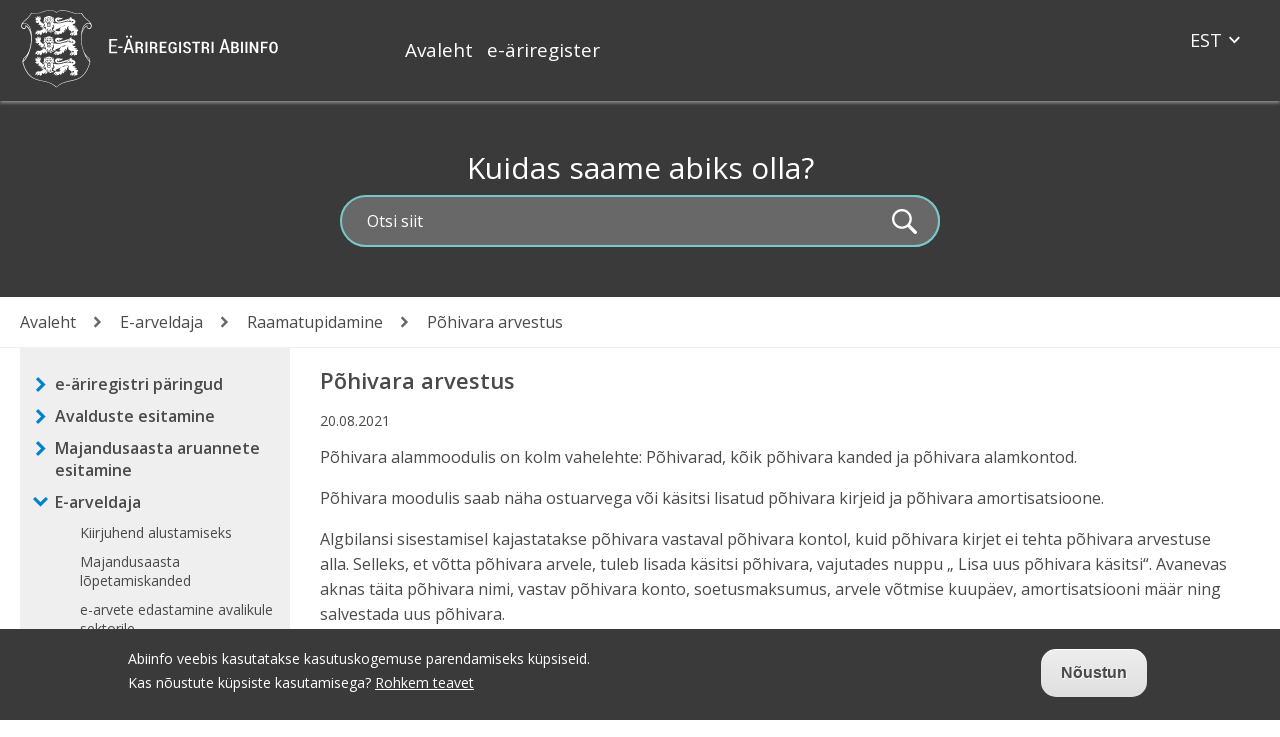

--- FILE ---
content_type: text/html; charset=UTF-8
request_url: https://abiinfo.rik.ee/index.php/e-arveldaja/raamatupidamine/pohivara-arvestus
body_size: 79918
content:

<!DOCTYPE html>
<html lang="et" dir="ltr" prefix="content: http://purl.org/rss/1.0/modules/content/  dc: http://purl.org/dc/terms/  foaf: http://xmlns.com/foaf/0.1/  og: http://ogp.me/ns#  rdfs: http://www.w3.org/2000/01/rdf-schema#  schema: http://schema.org/  sioc: http://rdfs.org/sioc/ns#  sioct: http://rdfs.org/sioc/types#  skos: http://www.w3.org/2004/02/skos/core#  xsd: http://www.w3.org/2001/XMLSchema# ">
  <head>
    <meta charset="utf-8" />
<script>var _paq = _paq || [];(function(){var u=(("https:" == document.location.protocol) ? "https://statistika.rik.ee/" : "http://statistika.rik.ee/");_paq.push(["setSiteId", "14"]);_paq.push(["setTrackerUrl", u+"matomo.php"]);_paq.push(["setDoNotTrack", 1]);_paq.push(["disableCookies"]);if (!window.matomo_search_results_active) {_paq.push(["trackPageView"]);}var d=document,g=d.createElement("script"),s=d.getElementsByTagName("script")[0];g.type="text/javascript";g.defer=true;g.async=true;g.src=u+"matomo.js";s.parentNode.insertBefore(g,s);})();</script>
<meta name="Generator" content="Drupal 9 (https://www.drupal.org)" />
<meta name="MobileOptimized" content="width" />
<meta name="HandheldFriendly" content="true" />
<meta name="viewport" content="width=device-width, initial-scale=1.0" />
<style>div#sliding-popup, div#sliding-popup .eu-cookie-withdraw-banner, .eu-cookie-withdraw-tab {background: #3a3a3a} div#sliding-popup.eu-cookie-withdraw-wrapper { background: transparent; } #sliding-popup h1, #sliding-popup h2, #sliding-popup h3, #sliding-popup p, #sliding-popup label, #sliding-popup div, .eu-cookie-compliance-more-button, .eu-cookie-compliance-secondary-button, .eu-cookie-withdraw-tab { color: #ffffff;} .eu-cookie-withdraw-tab { border-color: #ffffff;}</style>
<link rel="icon" href="/core/misc/favicon.ico" type="image/vnd.microsoft.icon" />
<link rel="alternate" hreflang="et" href="http://abiinfo.rik.ee/index.php/e-arveldaja/raamatupidamine/pohivara-arvestus" />
<link rel="alternate" hreflang="en" href="http://abiinfo.rik.ee/index.php/en/e-financials/accounting/non-current-assets" />
<link rel="canonical" href="http://abiinfo.rik.ee/index.php/e-arveldaja/raamatupidamine/pohivara-arvestus" />
<link rel="shortlink" href="http://abiinfo.rik.ee/index.php/node/125" />
<script>window.a2a_config=window.a2a_config||{};a2a_config.callbacks=[];a2a_config.overlays=[];a2a_config.templates={};</script>

    <title>Põhivara arvestus | Abiinfo</title>
    <link rel="stylesheet" media="all" href="/sites/default/files/css/css_wngwkkoIcH68ou4SxTKJ7f3QxaRx6_SkDtyMR3H0C4A.css" />
<link rel="stylesheet" media="all" href="//fonts.googleapis.com/css2?family=Open+Sans:wght@400;600;700&amp;display=swap" />
<link rel="stylesheet" media="all" href="/sites/default/files/css/css_2OddZh0VigOCAW-0iHXW00pE9uYYI_4yMZJA2v5F1Ns.css" />

    
    <link rel="apple-touch-icon" sizes="180x180" href="/themes/custom/abiinfo/img/favicons/apple-touch-icon.png">
    <link rel="icon" type="image/png" sizes="32x32" href="/themes/custom/abiinfo/img/favicons/favicon-32x32.png">
    <link rel="icon" type="image/png" sizes="16x16" href="/themes/custom/abiinfo/img/favicons/favicon-16x16.png">
    <link rel="manifest" href="/themes/custom/abiinfo/img/favicons/site.webmanifest">
    <link rel="mask-icon" href="/themes/custom/abiinfo/img/favicons/safari-pinned-tab.svg" color="#008fd7">
    <link rel="shortcut icon" href="/themes/custom/abiinfo/img/favicons/favicon.ico">
    <meta name="msapplication-TileColor" content="#ffffff">
    <meta name="msapplication-config" content="/themes/custom/abiinfo/img/favicons/browserconfig.xml">
    <meta name="theme-color" content="#ffffff">
  </head>
  <body class="path-node page-node-type-page lang-et">
        <a href="#main-content" class="visually-hidden focusable skip-link">
      Liigu edasi põhisisu juurde
    </a>
    
      <div class="dialog-off-canvas-main-canvas" data-off-canvas-main-canvas>
    <div class="layout-container">
  <div class="top-wrp">
    <header>        
      <div class="pre-header"><div class="pre-header-inner"><div class="open-mobile-menu"><div class="hamburger hamburger--elastic js-hamburger"><div class="hamburger-box"><div class="hamburger-inner"></div></div></div></div></div></div>
      <div class="header">
        <div class="header-inner">
          <div class="as-table">
            <div class="as-td logo">  <div class="region-inner">
    <div id="block-saidibranding" class="block block-system block-system-branding-block">
  
    
        <a href="/" rel="home">
      <img src="/themes/custom/abiinfo/img/logo.svg" alt="Avaleht" />
    </a>
      
</div>

  </div>
</div>
            <div class="as-td header-region">  <div class="region-inner">
    <nav role="navigation" aria-labelledby="block-paiselisamenuu-menu" id="block-paiselisamenuu">
            
  <h2 class="visually-hidden" id="block-paiselisamenuu-menu">Päise lisamenüü</h2>
  

        
              <ul>
              <li>
        <a href="/" data-drupal-link-system-path="&lt;front&gt;">Avaleht</a>
              </li>
          <li>
        <a href="https://ariregister.rik.ee/">e-äriregister</a>
              </li>
        </ul>
  


  </nav>
<div class="language-switcher-language-url block block-language block-language-blocklanguage-interface" id="block-keelevahetaja" role="navigation">
  
    
              <div class="btn btn-primary dropdown-toggle" data-toggle="dropdown">Est</div>
        <ul class="dropdown-menu">
                                            <li><a href="/index.php/en/e-financials/accounting/non-current-assets" class="language-link" hreflang="en" data-drupal-link-system-path="node/125">Eng</a></li>
                                                                </ul>
  </div>

  </div>
</div>        
          </div>
        </div>
      </div>
      <div class="search">
        <div class="search-inner">
          <form action="/otsing" method="get" class="otsingu-vorm"><label for="otsingu-lahter">Kuidas saame abiks olla?</label><div class="search-input"><input placeholder="Otsi siit" type="text" id="otsingu-lahter" name="keys"><input type="submit" value="Search" class="otsingu-nupp form-submit"></div></form>
        </div>
      </div>
    </header>
  </div>

  <div class="info">
    
    
      <div class="region-inner">
    <div id="block-leivapuru" class="block block-system block-system-breadcrumb-block">
  
    
        <nav role="navigation" aria-labelledby="system-breadcrumb">
    <h2 id="system-breadcrumb" class="visually-hidden">Leivapuru</h2>
    <ul>
          <li>
                  <a href="/">Avaleht</a>
              </li>
          <li>
                  <a href="/earveldaja">E-arveldaja</a>
              </li>
          <li>
                  <a href="/e-arveldaja/raamatupidamine">Raamatupidamine</a>
              </li>
          <li>
                  Põhivara arvestus
              </li>
        </ul>
  </nav>

  </div>

  </div>

  </div>

  <div class="main-wrp">
  <div class="main-wrp-inner">
  <div class="main-wrp-inner2">
  <div class="sidebar">
          <aside class="nav-sidebar">
          <div class="region-inner">
    <nav role="navigation" aria-labelledby="block-pohinavigatsioon-menu" id="block-pohinavigatsioon">
            
  <h2 class="visually-hidden" id="block-pohinavigatsioon-menu">Põhinavigatsioon</h2>
  

        
              <ul class="menu">
                    <li class="menu-item menu-item--expanded">
        <a href="/index.php/e-ariregistri-paringud" data-drupal-link-system-path="node/28">e-äriregistri päringud</a>
                                <ul class="menu">
                    <li class="menu-item menu-item--expanded">
        <a href="/index.php/e-ariregistri-paringud/e-ariregistri-avaandmed" data-drupal-link-system-path="node/297">e-äriregistri avaandmed</a>
                                <ul class="menu">
                    <li class="menu-item">
        <a href="/index.php/e-ariregistri-paringud/e-ariregistri-avaandmed/avaandmete-korduvad-kusimused" data-drupal-link-system-path="node/298">Avaandmete korduvad küsimused</a>
              </li>
                <li class="menu-item">
        <a href="/index.php/e-ariregistri-paringud/e-ariregistri-avaandmed/e-ariregistri-andmete-avalikustamine-ja" data-drupal-link-system-path="node/300">E-äriregistri andmete avalikustamine ja indekseerimine</a>
              </li>
        </ul>
  
              </li>
                <li class="menu-item">
        <a href="/index.php/e-ariregistri-paringud/kiirotsing" data-drupal-link-system-path="node/29">Kiirotsing</a>
              </li>
                <li class="menu-item">
        <a href="/index.php/e-ariregistri-paringud/detailparing" data-drupal-link-system-path="node/30">Detailpäring</a>
              </li>
                <li class="menu-item">
        <a href="/index.php/e-ariregistri-paringud/visualiseerimine" data-drupal-link-system-path="node/165">Visualiseerimine</a>
              </li>
                <li class="menu-item menu-item--expanded">
        <a href="/index.php/e-ariregistri-paringud/tegelikud-kasusaajad" data-drupal-link-system-path="node/167">Tegelikud kasusaajad</a>
                                <ul class="menu">
                    <li class="menu-item">
        <a href="/index.php/e-ariregistri-paringud/tegelikud-kasusaajad/tegelike-kasusaajate-lahknevusteate-esitamine" data-drupal-link-system-path="node/287">Tegelike kasusaajate lahknevusteate esitamine</a>
              </li>
        </ul>
  
              </li>
                <li class="menu-item">
        <a href="/index.php/e-ariregistri-paringud/kannete-paring-lepingulistele-klientidele" data-drupal-link-system-path="node/169">Kannete päring</a>
              </li>
                <li class="menu-item">
        <a href="/index.php/e-ariregistri-paringud/trahvide-paring-lepingulistele-klientidele" data-drupal-link-system-path="node/170">Trahvide päring</a>
              </li>
                <li class="menu-item">
        <a href="/index.php/e-ariregistri-paringud/maaruste-paring-lepingulistele-klientidele" data-drupal-link-system-path="node/171">Määruste päring</a>
              </li>
                <li class="menu-item">
        <a href="/index.php/e-ariregistri-paringud/teavituste-tellimine" data-drupal-link-system-path="node/356">Teavituste tellimine</a>
              </li>
                <li class="menu-item">
        <a href="/index.php/e-ariregistri-paringud/api-teenused" data-drupal-link-system-path="node/175">API teenused</a>
              </li>
                <li class="menu-item">
        <a href="/index.php/e-ariregistri-paringud/ariregistri-statistika" data-drupal-link-system-path="node/176">Äriregistri statistika</a>
              </li>
                <li class="menu-item menu-item--expanded">
        <a href="/index.php/e-ariregistri-paringud/euroopa-ariregister" data-drupal-link-system-path="node/172">Euroopa äriregister</a>
                                <ul class="menu">
                    <li class="menu-item">
        <a href="/index.php/e-ariregistri-paringud/euroopa-ariregister/ebr-lihtotsing" data-drupal-link-system-path="node/270">EBR lihtotsing</a>
              </li>
                <li class="menu-item">
        <a href="/index.php/e-ariregistri-paringud/euroopa-ariregister/ebr-detailotsing" data-drupal-link-system-path="node/271">EBR detailotsing</a>
              </li>
                <li class="menu-item">
        <a href="/index.php/e-ariregistri-paringud/euroopa-ariregister/ostetud-andmed-ja-dokumendid" data-drupal-link-system-path="node/273">Ostetud andmed ja dokumendid</a>
              </li>
        </ul>
  
              </li>
                <li class="menu-item">
        <a href="/index.php/e-ariregistri-paringud/ostukorv-ja-ostude-ajaloo-vaatamine" data-drupal-link-system-path="node/179">Ostukorv ja ostude ajaloo vaatamine</a>
              </li>
                <li class="menu-item">
        <a href="/index.php/e-ariregistri-paringud/lepingu-solmimine" data-drupal-link-system-path="node/178">Lepingu sõlmimine</a>
              </li>
                <li class="menu-item">
        <a href="/index.php/e-ariregistri-paringud/juhised-lepingulise-kliendi-administraatorkasutajale" data-drupal-link-system-path="node/180">Lepingulise kliendi andmete haldus</a>
              </li>
                <li class="menu-item">
        <a href="/index.php/e-ariregistri-paringud/massparing" data-drupal-link-system-path="node/177">Masspäring</a>
              </li>
                <li class="menu-item">
        <a href="/index.php/e-ariregistri-paringud/nimeotsing" data-drupal-link-system-path="node/164">Nimeotsing</a>
              </li>
                <li class="menu-item">
        <a href="/index.php/e-ariregistri-paringud/arikeelud" data-drupal-link-system-path="node/168">Ärikeelud</a>
              </li>
                <li class="menu-item">
        <a href="/index.php/e-ariregistri-paringud/erakondade-info" data-drupal-link-system-path="node/173">Erakondade info</a>
              </li>
                <li class="menu-item">
        <a href="/index.php/e-ariregistri-paringud/loomeliitude-info" data-drupal-link-system-path="node/174">Loomeliitude info</a>
              </li>
                <li class="menu-item">
        <a href="/index.php/e-ariregistri-paringud/ettevotteregister" data-drupal-link-system-path="node/166">Ettevõtteregister</a>
              </li>
                <li class="menu-item">
        <a href="/index.php/e-ariregistri-paringud/e-ariregistrisse-sisenemine" data-drupal-link-system-path="node/181">e-äriregistrisse sisenemine</a>
              </li>
                <li class="menu-item menu-item--expanded">
        <a href="/index.php/e-ariregistri-paringud/taustakontroll-elutahtsa-teenuse-osutajatele" data-drupal-link-system-path="node/338">Taustakontroll elutähtsa teenuse osutajatele</a>
                                <ul class="menu">
                    <li class="menu-item">
        <a href="/index.php/e-ariregistri-paringud/taustakontroll-elutahtsa-teenuse-osutajatele/elutahtsa-teenuse-osutaja" data-drupal-link-system-path="node/344">Elutähtsa teenuse osutaja taustakontrolli volituste haldamise kasutusjuhend</a>
              </li>
        </ul>
  
              </li>
                <li class="menu-item">
        <a href="/index.php/e-ariregistri-paringud/korduma-kippuvad-kusimused-kkk" data-drupal-link-system-path="node/262">Korduma Kippuvad Küsimused (KKK)</a>
              </li>
                <li class="menu-item">
        <a href="/index.php/e-ariregistri-paringud/parooli-uuendamine" data-drupal-link-system-path="node/293">Parooli uuendamine</a>
              </li>
        </ul>
  
              </li>
                <li class="menu-item menu-item--expanded">
        <a href="/index.php/avalduste-esitamine" data-drupal-link-system-path="node/33">Avalduste esitamine</a>
                                <ul class="menu">
                    <li class="menu-item">
        <a href="/index.php/avalduste-esitamine/kindlal-kuupaeval-kande-tegemine" data-drupal-link-system-path="node/330">Kindlal kuupäeval kande tegemine</a>
              </li>
                <li class="menu-item">
        <a href="/index.php/avalduste-esitamine/e-ariregistrisse-sisenemine" data-drupal-link-system-path="node/182">E-äriregistrisse sisenemine</a>
              </li>
                <li class="menu-item menu-item--expanded">
        <a href="/index.php/avalduste-esitamine/endaga-seotud-juriidilise-isiku-andmete-vaatamine" data-drupal-link-system-path="node/37">Endaga seotud juriidilise isiku andmete vaatamine</a>
                                <ul class="menu">
                    <li class="menu-item">
        <a href="/index.php/avalduste-esitamine/endaga-seotud-juriidilise-isiku-andmete-vaatamine/juurdepaasu-andmine" data-drupal-link-system-path="node/310">Juurdepääsu andmine juriidilise isiku andmetele või avaldusele</a>
              </li>
                <li class="menu-item">
        <a href="/index.php/avalduste-esitamine/endaga-seotud-juriidilise-isiku-andmete-vaatamine/ari-ja-registritoimiku" data-drupal-link-system-path="node/227">Äri- ja registritoimiku dokumendid</a>
              </li>
                <li class="menu-item">
        <a href="/index.php/avalduste-esitamine/endaga-seotud-juriidilise-isiku-andmete-vaatamine/kanded-maarused-ja-kirjad" data-drupal-link-system-path="node/228">Kanded, määrused ja kirjad</a>
              </li>
                <li class="menu-item">
        <a href="/index.php/avalduste-esitamine/endaga-seotud-juriidilise-isiku-andmete-vaatamine/kattetoimetatavad-teated" data-drupal-link-system-path="node/247">Kättetoimetatavad teated</a>
              </li>
        </ul>
  
              </li>
                <li class="menu-item">
        <a href="/index.php/avalduste-esitamine/e-residendile" data-drupal-link-system-path="node/317">E-residendile</a>
              </li>
                <li class="menu-item">
        <a href="/index.php/avalduste-esitamine/avalduse-allkirjastamine" data-drupal-link-system-path="node/284">Avalduse allkirjastamine</a>
              </li>
                <li class="menu-item">
        <a href="/index.php/avalduste-esitamine/arinime-broneerimine" data-drupal-link-system-path="node/329">Ärinime broneerimine</a>
              </li>
                <li class="menu-item menu-item--expanded">
        <a href="/index.php/avalduste-esitamine/id-kaardi-kasutamine" data-drupal-link-system-path="node/237">ID-kaardi kasutamine</a>
                                <ul class="menu">
                    <li class="menu-item">
        <a href="/index.php/avalduste-esitamine/id-kaardi-kasutamine/id-kaart" data-drupal-link-system-path="node/238">ID-kaart</a>
              </li>
                <li class="menu-item">
        <a href="/index.php/avalduste-esitamine/id-kaardi-kasutamine/mobiil-id" data-drupal-link-system-path="node/239">Mobiil-ID</a>
              </li>
        </ul>
  
              </li>
                <li class="menu-item menu-item--expanded">
        <a href="/index.php/avalduste-esitamine/uue-juriidilise-isiku-asutamine" data-drupal-link-system-path="node/183">Uue juriidilise isiku asutamine</a>
                                <ul class="menu">
                    <li class="menu-item">
        <a href="/index.php/avalduste-esitamine/uue-juriidilise-isiku-asutamine/osauhingu-asutamine" data-drupal-link-system-path="node/230">Osaühingu asutamine</a>
              </li>
                <li class="menu-item">
        <a href="/index.php/avalduste-esitamine/uue-juriidilise-isiku-asutamine/fuusilisest-isikust-ettevotja-fie-asutamine" data-drupal-link-system-path="node/231">Füüsilisest isikust ettevõtja (FIE) asutamine</a>
              </li>
                <li class="menu-item">
        <a href="/index.php/avalduste-esitamine/uue-juriidilise-isiku-asutamine/esmakande-avalduse-kkk" data-drupal-link-system-path="node/249">Esmakande avalduse KKK</a>
              </li>
        </ul>
  
              </li>
                <li class="menu-item">
        <a href="/index.php/avalduste-esitamine/kapitali-sissemakse-tegemine-ou" data-drupal-link-system-path="node/282">Kapitali sissemakse tegemine (OÜ)</a>
              </li>
                <li class="menu-item menu-item--expanded">
        <a href="/index.php/avalduste-esitamine/juriidilise-isiku-andmete-muutmine" data-drupal-link-system-path="node/184">Juriidilise isiku andmete muutmine</a>
                                <ul class="menu">
                    <li class="menu-item">
        <a href="/index.php/avalduste-esitamine/juriidilise-isiku-andmete-muutmine/korteriuhistute-avalikes-toimikutes" data-drupal-link-system-path="node/311">Korteriühistute avalikes toimikutes sisalduvad protokollid</a>
              </li>
                <li class="menu-item menu-item--expanded">
        <a href="/index.php/avalduste-esitamine/juriidilise-isiku-andmete-muutmine/aadressi-ja-kontaktandmete-muutmine-3" data-drupal-link-system-path="node/188">Aadressi ja kontaktandmete muutmine</a>
                                <ul class="menu">
                    <li class="menu-item">
        <a href="/index.php/avalduste-esitamine/juriidilise-isiku-andmete-muutmine/aadressi-ja-kontaktandmete-muutmine/e-posti" data-drupal-link-system-path="node/326">E-posti aadressi muutmine</a>
              </li>
        </ul>
  
              </li>
                <li class="menu-item">
        <a href="/index.php/avalduste-esitamine/juriidilise-isiku-andmete-muutmine/fie-sid-puudutavad-kusimused" data-drupal-link-system-path="node/253">FIE-sid puudutavad küsimused</a>
              </li>
                <li class="menu-item">
        <a href="/index.php/avalduste-esitamine/juriidilise-isiku-andmete-muutmine/juhatuse-liikme-andmete-muutmine" data-drupal-link-system-path="node/291">Juhatuse liikme andmete muutmine</a>
              </li>
                <li class="menu-item menu-item--expanded">
        <a href="/index.php/avalduste-esitamine/juriidilise-isiku-andmete-muutmine/kapitali-muutmine" data-drupal-link-system-path="node/190">Kapitali muutmine</a>
                                <ul class="menu">
                    <li class="menu-item">
        <a href="/index.php/avalduste-esitamine/juriidilise-isiku-andmete-muutmine/kapitali-muutmine/osauhingu-kapitali" data-drupal-link-system-path="node/315">Osaühingu kapitali muutmise avaldus</a>
              </li>
                <li class="menu-item">
        <a href="/index.php/avalduste-esitamine/juriidilise-isiku-andmete-muutmine/kapitali-muutmine/kapitali-muutmine-0" data-drupal-link-system-path="node/264">Kapitali muutmine eurodesse</a>
              </li>
                <li class="menu-item">
        <a href="/index.php/avalduste-esitamine/juriidilise-isiku-andmete-muutmine/kapitali-muutmine/eurokalkulaator" data-drupal-link-system-path="node/248">Eurokalkulaator</a>
              </li>
        </ul>
  
              </li>
                <li class="menu-item">
        <a href="/index.php/avalduste-esitamine/juriidilise-isiku-andmete-muutmine/kontaktisiku-tahtaja-lisamine" data-drupal-link-system-path="node/312">Kontaktisiku tähtaja lisamine</a>
              </li>
                <li class="menu-item">
        <a href="/index.php/avalduste-esitamine/juriidilise-isiku-andmete-muutmine/osa-voorandamise-ja-pantimise-kasutustehingu" data-drupal-link-system-path="node/192">Osa võõrandamise ja pantimise käsutustehingu kohustusliku vormi nõudest loobumine</a>
              </li>
                <li class="menu-item menu-item--expanded">
        <a href="/index.php/avalduste-esitamine/juriidilise-isiku-andmete-muutmine/tegelike-kasusaajate-muutmine-ja-kinnitamine" data-drupal-link-system-path="node/194">Tegelike kasusaajate muutmine ja kinnitamine</a>
                                <ul class="menu">
                    <li class="menu-item">
        <a href="/index.php/avalduste-esitamine/juriidilise-isiku-andmete-muutmine/tegelike-kasusaajate-muutmine-ja-0" data-drupal-link-system-path="node/288">Tegelike kasusaajate andmete õigsuse kinnitamine</a>
              </li>
                <li class="menu-item">
        <a href="/index.php/avalduste-esitamine/juriidilise-isiku-andmete-muutmine/tegelike-kasusaajate-muutmine-ja-1" data-drupal-link-system-path="node/289"> Tegelike kasusaajate andmete nähtavuse piiramine</a>
              </li>
        </ul>
  
              </li>
                <li class="menu-item">
        <a href="/index.php/avalduste-esitamine/juriidilise-isiku-andmete-muutmine/andmekaitsespetsialisti-muutmine" data-drupal-link-system-path="node/195">Andmekaitsespetsialisti muutmine</a>
              </li>
                <li class="menu-item">
        <a href="/index.php/avalduste-esitamine/juriidilise-isiku-andmete-muutmine/fie-tegutsemise-peatamine" data-drupal-link-system-path="node/213">FIE tegutsemise peatamine</a>
              </li>
                <li class="menu-item">
        <a href="/index.php/avalduste-esitamine/juriidilise-isiku-andmete-muutmine/fie-tegevusala-muutmine" data-drupal-link-system-path="node/341">FIE tegevusala muutmine</a>
              </li>
                <li class="menu-item">
        <a href="/index.php/avalduste-esitamine/juriidilise-isiku-andmete-muutmine/maaparandusuhistu-umberkujundamine" data-drupal-link-system-path="node/212">Maaparandusühistu ümberkujundamine</a>
              </li>
        </ul>
  
              </li>
                <li class="menu-item">
        <a href="/index.php/avalduste-esitamine/kontaktisiku-teavitused" data-drupal-link-system-path="node/322">Kontaktisiku teavitused</a>
              </li>
                <li class="menu-item">
        <a href="/index.php/avalduste-esitamine/esitatud-avalduse-andmete-parandamine" data-drupal-link-system-path="node/235">Esitatud avalduse andmete parandamine</a>
              </li>
                <li class="menu-item">
        <a href="/index.php/avalduste-esitamine/avalduse-tagasivotmine" data-drupal-link-system-path="node/336">Avalduse tagasivõtmine</a>
              </li>
                <li class="menu-item menu-item--expanded">
        <a href="/index.php/avalduste-esitamine/juriidilise-isiku-likvideerimine-ja-kustutamine" data-drupal-link-system-path="node/251">Juriidilise isiku likvideerimine ja kustutamine</a>
                                <ul class="menu">
                    <li class="menu-item">
        <a href="/index.php/avalduste-esitamine/juriidilise-isiku-likvideerimine-ja-kustutamine/fie-kustutamine" data-drupal-link-system-path="node/306">FIE kustutamine</a>
              </li>
                <li class="menu-item">
        <a href="/index.php/avalduste-esitamine/juriidilise-isiku-likvideerimine-ja-kustutamine/likvideerimisavalduse" data-drupal-link-system-path="node/331">Likvideerimisavalduse koostamine</a>
              </li>
                <li class="menu-item">
        <a href="/index.php/avalduste-esitamine/juriidilise-isiku-likvideerimine-ja-kustutamine/osauhingu-kustutamine-kui" data-drupal-link-system-path="node/308">Osaühingu kustutamine, kui tegevust pole alustatud</a>
              </li>
                <li class="menu-item">
        <a href="/index.php/avalduste-esitamine/juriidilise-isiku-likvideerimine-ja-kustutamine/osauhingu-lopetamise" data-drupal-link-system-path="node/292">Osaühingu lõpetamise tavapärased etapid</a>
              </li>
        </ul>
  
              </li>
                <li class="menu-item menu-item--expanded">
        <a href="/index.php/avalduste-esitamine/naidismallid" data-drupal-link-system-path="node/200">Näidismallid</a>
                                <ul class="menu">
                    <li class="menu-item">
        <a href="/index.php/avalduste-esitamine/naidismallid/audiitori-muutmise-otsused" data-drupal-link-system-path="node/201">Audiitori muutmise otsused</a>
              </li>
                <li class="menu-item">
        <a href="/index.php/avalduste-esitamine/naidismallid/muudatused-juhatuses" data-drupal-link-system-path="node/202">Muudatused juhatuses</a>
              </li>
                <li class="menu-item">
        <a href="/index.php/avalduste-esitamine/naidismallid/muudatused-noukogus" data-drupal-link-system-path="node/203">Muudatused nõukogus</a>
              </li>
                <li class="menu-item">
        <a href="/index.php/avalduste-esitamine/naidismallid/pohikirja-muutmine" data-drupal-link-system-path="node/204">Põhikirja muutmine</a>
              </li>
                <li class="menu-item">
        <a href="/index.php/avalduste-esitamine/naidismallid/prokuura" data-drupal-link-system-path="node/205">Prokuura</a>
              </li>
                <li class="menu-item">
        <a href="/index.php/avalduste-esitamine/naidismallid/lopetamisotsus" data-drupal-link-system-path="node/206">Lõpetamisotsus</a>
              </li>
                <li class="menu-item">
        <a href="/index.php/avalduste-esitamine/naidismallid/ennistamise-otsus" data-drupal-link-system-path="node/328">Ennistamise otsus</a>
              </li>
        </ul>
  
              </li>
                <li class="menu-item menu-item--expanded">
        <a href="/index.php/avalduste-esitamine/riigi-ja-kohaliku-omavalitsuse-asutuse-toimingud" data-drupal-link-system-path="node/185">Riigi ja kohaliku omavalitsuse asutuse toimingud</a>
                                <ul class="menu">
                    <li class="menu-item">
        <a href="/index.php/avalduste-esitamine/riigi-ja-kohaliku-omavalitsuse-asutuse-toimingud/riigi-ja-kohalike-omavalituse" data-drupal-link-system-path="node/196">Riigi- ja kohalike omavalituse asutuste asutamine</a>
              </li>
                <li class="menu-item">
        <a href="/index.php/avalduste-esitamine/riigi-ja-kohaliku-omavalitsuse-asutuse-toimingud/riigi-ja-kohalike-0" data-drupal-link-system-path="node/197">Riigi ja kohalike omavalitsuse asutuste registri andmete muutmine</a>
              </li>
        </ul>
  
              </li>
                <li class="menu-item">
        <a href="/index.php/avalduste-esitamine/kapitali-tagastamise-taotlus-ou" data-drupal-link-system-path="node/246">Kapitali tagastamise taotlus (OÜ)</a>
              </li>
                <li class="menu-item">
        <a href="/index.php/avalduste-esitamine/e-arve-vastuvotmise-teenusepakkuja-kinnitamine" data-drupal-link-system-path="node/207">E-arve vastuvõtmise teenusepakkuja kinnitamine</a>
              </li>
                <li class="menu-item">
        <a href="/index.php/avalduste-esitamine/maaruskaebuse-esitamine" data-drupal-link-system-path="node/236">Määruskaebuse esitamine</a>
              </li>
                <li class="menu-item">
        <a href="/index.php/avalduste-esitamine/umberkujundamine" data-drupal-link-system-path="node/265">Ümberkujundamine</a>
              </li>
                <li class="menu-item">
        <a href="/index.php/avalduste-esitamine/andmekaitsespetsialisti-lisamine" data-drupal-link-system-path="node/283">Andmekaitsespetsialisti lisamine</a>
              </li>
                <li class="menu-item menu-item--expanded">
        <a href="/index.php/avalduste-esitamine/erakondade-liikmed" data-drupal-link-system-path="node/266">Erakondade liikmed</a>
                                <ul class="menu">
                    <li class="menu-item">
        <a href="/index.php/avalduste-esitamine/erakondade-liikmed/erakonnast-lahkumine" data-drupal-link-system-path="node/323">Erakonnast lahkumine</a>
              </li>
                <li class="menu-item">
        <a href="/index.php/avalduste-esitamine/erakondade-liikmed/erakonna-juhatuse-liige" data-drupal-link-system-path="node/267">Erakonna juhatuse liige:</a>
              </li>
                <li class="menu-item">
        <a href="/index.php/avalduste-esitamine/erakondade-liikmed/erakonna-volitatud-isik" data-drupal-link-system-path="node/269">Erakonna volitatud isik</a>
              </li>
        </ul>
  
              </li>
                <li class="menu-item">
        <a href="/index.php/avalduste-esitamine/usaldushalduse-registreerimine" data-drupal-link-system-path="node/305">Usaldushalduse registreerimine</a>
              </li>
                <li class="menu-item">
        <a href="/index.php/avalduste-esitamine/teavitusteenus" data-drupal-link-system-path="node/333">Teavitusteenus</a>
              </li>
                <li class="menu-item">
        <a href="/index.php/avalduste-esitamine/registrisse-ennistamine-parast-kustutamist" data-drupal-link-system-path="node/327">Registrisse ennistamine</a>
              </li>
        </ul>
  
              </li>
                <li class="menu-item menu-item--expanded">
        <a href="/index.php/majandusaasta-aruannete-esitamine" data-drupal-link-system-path="node/34">Majandusaasta aruannete esitamine</a>
                                <ul class="menu">
                    <li class="menu-item">
        <a href="/index.php/majandusaasta-aruannete-esitamine/1-portaali-sisenemine" data-drupal-link-system-path="node/64">1. Portaali sisenemine</a>
              </li>
                <li class="menu-item">
        <a href="/index.php/majandusaasta-aruannete-esitamine/2-sisestaja-maaramine-ja-eemaldamine" data-drupal-link-system-path="node/41">2. Sisestaja määramine ja eemaldamine</a>
              </li>
                <li class="menu-item">
        <a href="/index.php/majandusaasta-aruannete-esitamine/3-audiitori-maaramine-ja-eemaldamine" data-drupal-link-system-path="node/42">3. Audiitori määramine ja eemaldamine</a>
              </li>
                <li class="menu-item">
        <a href="/index.php/majandusaasta-aruannete-esitamine/4-uue-aruande-loomine" data-drupal-link-system-path="node/43">4. Uue aruande loomine</a>
              </li>
                <li class="menu-item">
        <a href="/index.php/majandusaasta-aruannete-esitamine/aruande-kategooria" data-drupal-link-system-path="node/280">Aruande kategooria</a>
              </li>
                <li class="menu-item menu-item--expanded">
        <a href="/index.php/majandusaasta-aruannete-esitamine/5-aruande-koostamine" data-drupal-link-system-path="node/44">5. Aruande koostamine</a>
                                <ul class="menu">
                    <li class="menu-item">
        <a href="/index.php/majandusaasta-aruannete-esitamine/5-aruande-koostamine/51-aruande-uldandmete-muutmine" data-drupal-link-system-path="node/65">5.1 Aruande üldandmete muutmine</a>
              </li>
                <li class="menu-item">
        <a href="/index.php/majandusaasta-aruannete-esitamine/5-aruande-koostamine/52-aruande-vormide-taitmine" data-drupal-link-system-path="node/66">5.2 Aruande vormide täitmine</a>
              </li>
                <li class="menu-item">
        <a href="/index.php/majandusaasta-aruannete-esitamine/5-aruande-koostamine/53-aruande-vormide-valimine" data-drupal-link-system-path="node/67">5.3 Aruande vormide valimine</a>
              </li>
                <li class="menu-item">
        <a href="/index.php/majandusaasta-aruannete-esitamine/5-aruande-koostamine/54-pohiaruanded" data-drupal-link-system-path="node/68">5.4 Põhiaruanded</a>
              </li>
                <li class="menu-item">
        <a href="/index.php/majandusaasta-aruannete-esitamine/5-aruande-koostamine/55-lisad" data-drupal-link-system-path="node/69">5.5 Lisad</a>
              </li>
                <li class="menu-item">
        <a href="/index.php/majandusaasta-aruannete-esitamine/5-aruande-koostamine/56-koondvaade-pdf-i-genereerimine-ja" data-drupal-link-system-path="node/70">5.6 Koondvaade, PDF-i genereerimine ja kontrollimine</a>
              </li>
                <li class="menu-item">
        <a href="/index.php/majandusaasta-aruannete-esitamine/5-aruande-koostamine/57-aruande-xbrl-vormingus-faili-laadimine" data-drupal-link-system-path="node/71">5.7 Aruande XBRL vormingus faili laadimine</a>
              </li>
                <li class="menu-item">
        <a href="/index.php/majandusaasta-aruannete-esitamine/5-aruande-koostamine/58-pdf-aruande-laadimine-voi-vormide" data-drupal-link-system-path="node/72">5.8 PDF aruande laadimine või vormide laadimine</a>
              </li>
                <li class="menu-item">
        <a href="/index.php/majandusaasta-aruannete-esitamine/5-aruande-koostamine/59-sidevahendid" data-drupal-link-system-path="node/73">5.9 Sidevahendid</a>
              </li>
                <li class="menu-item">
        <a href="/index.php/majandusaasta-aruannete-esitamine/5-aruande-koostamine/511-muugitulu-jaotuse-taitmine-ariuhing" data-drupal-link-system-path="node/75">5.11 Müügitulu jaotuse täitmine (äriühing)</a>
              </li>
                <li class="menu-item">
        <a href="/index.php/majandusaasta-aruannete-esitamine/5-aruande-koostamine/512-pohitegevusala-sisestamine-mtusa" data-drupal-link-system-path="node/76">5.12 Põhitegevusala sisestamine (MTÜ/SA)</a>
              </li>
                <li class="menu-item">
        <a href="/index.php/majandusaasta-aruannete-esitamine/5-aruande-koostamine/513-jargmisse-etappi-liikumine" data-drupal-link-system-path="node/77">5.13 Järgmisse etappi liikumine</a>
              </li>
                <li class="menu-item">
        <a href="/index.php/majandusaasta-aruannete-esitamine/5-aruande-koostamine/materiaalse-pohivara-lisa-juhend-2010a" data-drupal-link-system-path="node/225">Materiaalse põhivara lisa juhend (2010a.)</a>
              </li>
                <li class="menu-item">
        <a href="/index.php/majandusaasta-aruannete-esitamine/5-aruande-koostamine/korteriuhistu-majandamiskulude-sisestamine" data-drupal-link-system-path="node/208">Korteriühistu majandamiskulude sisestamine</a>
              </li>
        </ul>
  
              </li>
                <li class="menu-item menu-item--expanded">
        <a href="/index.php/majandusaasta-aruannete-esitamine/6-aruande-taiendamine" data-drupal-link-system-path="node/78">6. Aruande täiendamine</a>
                                <ul class="menu">
                    <li class="menu-item">
        <a href="/index.php/majandusaasta-aruannete-esitamine/6-aruande-taiendamine/61-tiitelleht" data-drupal-link-system-path="node/79">6.1 Tiitelleht</a>
              </li>
                <li class="menu-item">
        <a href="/index.php/majandusaasta-aruannete-esitamine/6-aruande-taiendamine/62-tegevusaruanne" data-drupal-link-system-path="node/80">6.2 Tegevusaruanne</a>
              </li>
                <li class="menu-item">
        <a href="/index.php/majandusaasta-aruannete-esitamine/6-aruande-taiendamine/63-lopliku-pdf-i-genereerimine" data-drupal-link-system-path="node/82">6.3 Lõpliku PDF-i genereerimine</a>
              </li>
        </ul>
  
              </li>
                <li class="menu-item menu-item--expanded">
        <a href="/index.php/majandusaasta-aruannete-esitamine/7-aruande-allkirjastamine" data-drupal-link-system-path="node/83">7. Aruande allkirjastamine</a>
                                <ul class="menu">
                    <li class="menu-item">
        <a href="/index.php/majandusaasta-aruannete-esitamine/7-aruande-allkirjastamine/71-digitaalallkirjastamine" data-drupal-link-system-path="node/84">7.1 Digitaalallkirjastamine</a>
              </li>
                <li class="menu-item">
        <a href="/index.php/majandusaasta-aruannete-esitamine/7-aruande-allkirjastamine/72-kinnitamine-paberil" data-drupal-link-system-path="node/85">7.2 Kinnitamine paberil</a>
              </li>
                <li class="menu-item">
        <a href="/index.php/majandusaasta-aruannete-esitamine/7-aruande-allkirjastamine/73-elektrooniline-kinnitamine" data-drupal-link-system-path="node/345">7.3 Elektrooniline kinnitamine</a>
              </li>
        </ul>
  
              </li>
                <li class="menu-item">
        <a href="/index.php/majandusaasta-aruannete-esitamine/8-aruande-auditeerimine" data-drupal-link-system-path="node/86">8.a Aruande auditeerimine</a>
              </li>
                <li class="menu-item">
        <a href="/index.php/majandusaasta-aruannete-esitamine/8b-aruande-revideerimine" data-drupal-link-system-path="node/318">8.b Aruande revideerimine</a>
              </li>
                <li class="menu-item">
        <a href="/index.php/majandusaasta-aruannete-esitamine/9-aruande-taiendavad-osad-ning-kasumi-jaotamisekahjumi-katmise" data-drupal-link-system-path="node/87">9. Aruande täiendavad osad ning kasumi jaotamise/kahjumi katmise ettepanek ja otsus</a>
              </li>
                <li class="menu-item">
        <a href="/index.php/majandusaasta-aruannete-esitamine/10-aruande-esitamine-registrile" data-drupal-link-system-path="node/88">10. Aruande esitamine registrile</a>
              </li>
                <li class="menu-item">
        <a href="/index.php/majandusaasta-aruannete-esitamine/11-esitatavate-aruannete-vaatamine-ja-aruande-esitamise-jatkamine" data-drupal-link-system-path="node/89">11. Esitatavate aruannete vaatamine ja aruande esitamise jätkamine</a>
              </li>
                <li class="menu-item">
        <a href="/index.php/majandusaasta-aruannete-esitamine/12-kordusaruande-esitamine" data-drupal-link-system-path="node/90">12. Kordusaruande esitamine</a>
              </li>
                <li class="menu-item">
        <a href="/index.php/majandusaasta-aruannete-esitamine/13-voimalused-valismaalastele" data-drupal-link-system-path="node/91">13. Võimalused välismaalastele</a>
              </li>
                <li class="menu-item">
        <a href="/index.php/majandusaasta-aruannete-esitamine/14-lisainformatsiooni-lahtritesse-tabelite-loomine" data-drupal-link-system-path="node/275">14. Lisainformatsiooni lahtritesse tabelite loomine.</a>
              </li>
                <li class="menu-item menu-item--expanded">
        <a href="/index.php/majandusaasta-aruannete-esitamine/majandustegevuse-erinouete-info-edastamine" data-drupal-link-system-path="node/241">Majandustegevuse erinõuete info edastamine</a>
                                <ul class="menu">
                    <li class="menu-item">
        <a href="/index.php/majandusaasta-aruannete-esitamine/majandustegevuse-erinouete-info-edastamine/erinouete-registrid" data-drupal-link-system-path="node/242">Erinõuete registrid</a>
              </li>
                <li class="menu-item">
        <a href="/index.php/majandusaasta-aruannete-esitamine/majandustegevuse-erinouete-info-edastamine/kinnitamise" data-drupal-link-system-path="node/243">Kinnitamise protsessist üldiselt</a>
              </li>
                <li class="menu-item">
        <a href="/index.php/majandusaasta-aruannete-esitamine/majandustegevuse-erinouete-info-edastamine/kehtivate" data-drupal-link-system-path="node/244">Kehtivate tegevuslubade ja majandustegevusteadete pärimine ja kuvamine</a>
              </li>
                <li class="menu-item">
        <a href="/index.php/majandusaasta-aruannete-esitamine/majandustegevuse-erinouete-info-edastamine/tegevuslubade-ja" data-drupal-link-system-path="node/245">Tegevuslubade ja majandustegevusteadete kinnitamine</a>
              </li>
        </ul>
  
              </li>
                <li class="menu-item menu-item--expanded">
        <a href="/index.php/majandusaasta-aruannete-esitamine/majandusaasta-aruande-esitamise-kkk" data-drupal-link-system-path="node/252">Majandusaasta aruande esitamise KKK</a>
                                <ul class="menu">
                    <li class="menu-item">
        <a href="/index.php/majandusaasta-aruannete-esitamine/majandusaasta-aruande-esitamise-kkk/1-sisestaja-maaramisega" data-drupal-link-system-path="node/254">1) Sisestaja määramisega seotud küsimused</a>
              </li>
                <li class="menu-item">
        <a href="/index.php/majandusaasta-aruannete-esitamine/majandusaasta-aruande-esitamise-kkk/2-veateated" data-drupal-link-system-path="node/255">2) Veateated</a>
              </li>
                <li class="menu-item">
        <a href="/index.php/majandusaasta-aruannete-esitamine/majandusaasta-aruande-esitamise-kkk/3-audiitori-ja-tema" data-drupal-link-system-path="node/256">3) Audiitori ja tema määramisega seotud küsimused</a>
              </li>
                <li class="menu-item">
        <a href="/index.php/majandusaasta-aruannete-esitamine/majandusaasta-aruande-esitamise-kkk/4-allkirjastamise-ja" data-drupal-link-system-path="node/257">4) Allkirjastamise ja kinnitamisega seotud küsimused</a>
              </li>
                <li class="menu-item">
        <a href="/index.php/majandusaasta-aruannete-esitamine/majandusaasta-aruande-esitamise-kkk/5-pdf-aruannetest" data-drupal-link-system-path="node/258">5) PDF aruannetest</a>
              </li>
                <li class="menu-item">
        <a href="/index.php/majandusaasta-aruannete-esitamine/majandusaasta-aruande-esitamise-kkk/6-aruande-allkirjastamise" data-drupal-link-system-path="node/259">6) Aruande allkirjastamise küsimused</a>
              </li>
                <li class="menu-item">
        <a href="/index.php/majandusaasta-aruannete-esitamine/majandusaasta-aruande-esitamise-kkk/7-muud-kusimused" data-drupal-link-system-path="node/260">7) Muud küsimused</a>
              </li>
                <li class="menu-item">
        <a href="/index.php/majandusaasta-aruannete-esitamine/majandusaasta-aruande-esitamise-kkk/8-aruande-sisulised-kusimused" data-drupal-link-system-path="node/261">8) Aruande sisulised küsimused</a>
              </li>
        </ul>
  
              </li>
                <li class="menu-item">
        <a href="/index.php/majandusaasta-aruannete-esitamine/aruande-esitamise-juhend-rus-2010" data-drupal-link-system-path="node/263">Aruande esitamise juhend RUS (2010)</a>
              </li>
                <li class="menu-item">
        <a href="/index.php/majandusaasta-aruannete-esitamine/aruandluskeskkonna-ligipaasetavuse-teatis" data-drupal-link-system-path="node/347">Ligipääsetavuse teatis</a>
              </li>
        </ul>
  
              </li>
                <li class="menu-item menu-item--expanded menu-item--active-trail open">
        <a href="/index.php/earveldaja" data-drupal-link-system-path="node/27">E-arveldaja</a>
                                <ul class="menu">
                    <li class="menu-item">
        <a href="/index.php/e-arveldaja/kiirjuhend-too-alustamiseks" data-drupal-link-system-path="node/45">Kiirjuhend alustamiseks</a>
              </li>
                <li class="menu-item">
        <a href="/index.php/e-arveldaja/majandusaasta-lopetamiskanded" data-drupal-link-system-path="node/153">Majandusaasta lõpetamiskanded</a>
              </li>
                <li class="menu-item">
        <a href="/index.php/e-arveldaja/e-arvete-edastamine-avalikule-sektorile" data-drupal-link-system-path="node/46">e-arvete edastamine avalikule sektorile</a>
              </li>
                <li class="menu-item">
        <a href="/index.php/earvedrus" data-drupal-link-system-path="node/47">e-arvete edastamine avalikule sektorile (RUS)</a>
              </li>
                <li class="menu-item">
        <a href="/index.php/e-arveldaja/arvete-digiteerimine" data-drupal-link-system-path="node/48">Arvete digiteerimine</a>
              </li>
                <li class="menu-item">
        <a href="/index.php/toolaud" data-drupal-link-system-path="node/92">Töölaud</a>
              </li>
                <li class="menu-item">
        <a href="/index.php/earveldaja/moodulid" data-drupal-link-system-path="node/95">E-arveldaja moodulid</a>
              </li>
                <li class="menu-item">
        <a href="/index.php/e-arveldaja/e-arveldaja-ligipaasetavuse-teatis" data-drupal-link-system-path="node/349">Ligipääsetavuse teatis</a>
              </li>
                <li class="menu-item menu-item--expanded">
        <a href="/index.php/earveldaja/arveldamine" data-drupal-link-system-path="node/96">Arveldamine</a>
                                <ul class="menu">
                    <li class="menu-item menu-item--expanded">
        <a href="/index.php/ostuarved" data-drupal-link-system-path="node/97">Ostuarved</a>
                                <ul class="menu">
                    <li class="menu-item">
        <a href="/index.php/earveldaja/ostuarvelisamine" data-drupal-link-system-path="node/98">Ostuarve lisamine</a>
              </li>
                <li class="menu-item">
        <a href="/index.php/earveldaja/ostuarvetasutuks" data-drupal-link-system-path="node/99">Ostuarve tasutuks märkimine</a>
              </li>
                <li class="menu-item">
        <a href="/index.php/e-arveldaja/arveldamine/ostuarved/ostuarve-kustutamine" data-drupal-link-system-path="node/100">Ostuarve kustutamine</a>
              </li>
                <li class="menu-item">
        <a href="/index.php/e-arveldaja/arveldamine/ostuarved/kreeditostuarve-sisestamine" data-drupal-link-system-path="node/101">Kreeditostuarve sisestamine</a>
              </li>
                <li class="menu-item">
        <a href="/index.php/e-arveldaja/arveldamine/ostuarved/sissetulnud-e-arved-ehk-digiarved" data-drupal-link-system-path="node/102">Sissetulnud e-arved ehk digiarved</a>
              </li>
        </ul>
  
              </li>
                <li class="menu-item menu-item--expanded">
        <a href="/index.php/e-arveldaja/arveldamine/muugiarved" data-drupal-link-system-path="node/103">Müügiarved</a>
                                <ul class="menu">
                    <li class="menu-item">
        <a href="/index.php/e-arveldaja/arveldamine/muugiarved/muugiarve-lisamine" data-drupal-link-system-path="node/104">Müügiarve lisamine</a>
              </li>
                <li class="menu-item">
        <a href="/index.php/e-arveldaja/arveldamine/muugiarved/muugiarve-laekunuks-markimine" data-drupal-link-system-path="node/105">Müügiarve laekunuks märkimine</a>
              </li>
                <li class="menu-item">
        <a href="/index.php/earveldaja/muugiarvekustutamine" data-drupal-link-system-path="node/106">Müügiarve kustutamine</a>
              </li>
                <li class="menu-item">
        <a href="/index.php/earveldaja/kreeditmuugiarve" data-drupal-link-system-path="node/107">Kreedit müügiarve sisestamine</a>
              </li>
                <li class="menu-item">
        <a href="/index.php/e-arveldaja/arveldamine/muugiarved/ettemaksuarve-lisamine" data-drupal-link-system-path="node/108">Ettemaksuarve lisamine</a>
              </li>
                <li class="menu-item">
        <a href="/index.php/earveldaja/hinnapakkumistekoostamine" data-drupal-link-system-path="node/109">Hinnapakkumiste koostamine</a>
              </li>
        </ul>
  
              </li>
                <li class="menu-item menu-item--expanded">
        <a href="/index.php/e-arveldaja/arveldamine/laekumisedtasumised" data-drupal-link-system-path="node/111">Laekumised/Tasumised</a>
                                <ul class="menu">
                    <li class="menu-item">
        <a href="/index.php/e-arveldaja/arveldamine/laekumisedtasumised/laekumised" data-drupal-link-system-path="node/350">Laekumised</a>
              </li>
                <li class="menu-item">
        <a href="/index.php/e-arveldaja/arveldamine/laekumisedtasumised/tasumised" data-drupal-link-system-path="node/351">Tasumised</a>
              </li>
                <li class="menu-item">
        <a href="/index.php/e-arveldaja/arveldamine/laekumisedtasumised/uleslaaditud-valjavotted" data-drupal-link-system-path="node/352">Üleslaaditud väljavõtted</a>
              </li>
                <li class="menu-item">
        <a href="/index.php/e-arveldaja/arveldamine/laekumisedtasumised/klientide-sidumine" data-drupal-link-system-path="node/353">Klientide sidumine</a>
              </li>
                <li class="menu-item">
        <a href="/index.php/e-arveldaja/arveldamine/laekumisedtasumised/arvete-sidumine" data-drupal-link-system-path="node/354">Arvete sidumine</a>
              </li>
        </ul>
  
              </li>
                <li class="menu-item">
        <a href="/index.php/e-arveldaja/arveldamine/laenud" data-drupal-link-system-path="node/110">Laenud</a>
              </li>
                <li class="menu-item">
        <a href="/index.php/e-arveldaja/arveldamine/tasaarveldused" data-drupal-link-system-path="node/112">Tasaarveldused</a>
              </li>
                <li class="menu-item">
        <a href="/index.php/e-arveldaja/arveldamine/maksekorraldused" data-drupal-link-system-path="node/113">Maksekorraldused</a>
              </li>
                <li class="menu-item">
        <a href="/index.php/e-arveldaja/arveldamine/kliendidtarnijad" data-drupal-link-system-path="node/114">Kliendid/Tarnijad</a>
              </li>
                <li class="menu-item">
        <a href="/index.php/e-arveldaja/arveldamine/tootedteenused" data-drupal-link-system-path="node/115">Tooted/Teenused</a>
              </li>
                <li class="menu-item">
        <a href="/index.php/e-arveldaja/arveldamine/tulemusuksused" data-drupal-link-system-path="node/116">Tulemusüksused</a>
              </li>
        </ul>
  
              </li>
                <li class="menu-item menu-item--expanded menu-item--active-trail open">
        <a href="/index.php/e-arveldaja/raamatupidamine" data-drupal-link-system-path="node/117">Raamatupidamine</a>
                                <ul class="menu">
                    <li class="menu-item">
        <a href="/index.php/e-arveldaja/raamatupidamine/valjaantud-laenude-kajastamine" data-drupal-link-system-path="node/121">Väljaantud laenude kajastamine</a>
              </li>
                <li class="menu-item">
        <a href="/index.php/e-arveldaja/raamatupidamine/kanded" data-drupal-link-system-path="node/118">Kanded</a>
              </li>
                <li class="menu-item">
        <a href="/index.php/e-arveldaja/raamatupidamine/dividendide-arvestus-ja-valjamaksed" data-drupal-link-system-path="node/119">Dividendide arvestus ja väljamaksed</a>
              </li>
                <li class="menu-item">
        <a href="/index.php/e-arveldaja/raamatupidamine/saadud-laenude-kajastamine" data-drupal-link-system-path="node/120">Saadud laenude kajastamine</a>
              </li>
                <li class="menu-item">
        <a href="/index.php/e-arveldaja/raamatupidamine/paevaraamat" data-drupal-link-system-path="node/122">Päevaraamat</a>
              </li>
                <li class="menu-item">
        <a href="/index.php/e-arveldaja/raamatupidamine/pearaamat" data-drupal-link-system-path="node/123">Pearaamat</a>
              </li>
                <li class="menu-item">
        <a href="/index.php/e-arveldaja/raamatupidamine/saldod" data-drupal-link-system-path="node/124">Saldod</a>
              </li>
                <li class="menu-item menu-item--active-trail open">
        <a href="/index.php/e-arveldaja/raamatupidamine/pohivara-arvestus" data-drupal-link-system-path="node/125" class="is-active">Põhivara arvestus</a>
              </li>
        </ul>
  
              </li>
                <li class="menu-item menu-item--expanded">
        <a href="/index.php/e-arveldaja/aruandlus" data-drupal-link-system-path="node/126">Aruandlus</a>
                                <ul class="menu">
                    <li class="menu-item">
        <a href="/index.php/e-arveldaja/aruandlus/emta-kaibedeklaratsioon" data-drupal-link-system-path="node/127">EMTA käibedeklaratsioon</a>
              </li>
                <li class="menu-item">
        <a href="/index.php/e-arveldaja/aruandlus/emta-tsd-deklaratsioon" data-drupal-link-system-path="node/128">EMTA TSD deklaratsioon</a>
              </li>
                <li class="menu-item">
        <a href="/index.php/e-arveldaja/aruandlus/emta-vdvdp-deklaratsioon" data-drupal-link-system-path="node/129">EMTA VD/VDP deklaratsioon</a>
              </li>
                <li class="menu-item">
        <a href="/index.php/e-arveldaja/aruandlus/emta-ettemaksukonto-kanded" data-drupal-link-system-path="node/130">EMTA ettemaksukonto kanded</a>
              </li>
                <li class="menu-item">
        <a href="/index.php/e-arveldaja/aruandlus/raamatupidamise-aruanded" data-drupal-link-system-path="node/131">Raamatupidamise aruanded</a>
              </li>
                <li class="menu-item">
        <a href="/index.php/e-arveldaja/aruandlus/majandusaasta-aruannete-esitamine" data-drupal-link-system-path="node/132">Majandusaasta aruannete esitamine</a>
              </li>
                <li class="menu-item">
        <a href="/index.php/e-arveldaja/aruandlus/toodeteteenuste-aruanne" data-drupal-link-system-path="node/133">Toodete/teenuste aruanne</a>
              </li>
                <li class="menu-item">
        <a href="/index.php/e-arveldaja/aruandlus/arvete-tasumise-ja-laekumise-aruanne" data-drupal-link-system-path="node/134">Arvete tasumise ja laekumise aruanne</a>
              </li>
                <li class="menu-item">
        <a href="/index.php/e-arveldaja/aruandlus/arvete-saldoaruanne" data-drupal-link-system-path="node/135">Arvete saldoaruanne</a>
              </li>
        </ul>
  
              </li>
                <li class="menu-item menu-item--expanded">
        <a href="/index.php/e-arveldaja/personal" data-drupal-link-system-path="node/136">Personal</a>
                                <ul class="menu">
                    <li class="menu-item">
        <a href="/index.php/e-arveldaja/personal/isikud" data-drupal-link-system-path="node/137">Isikud</a>
              </li>
                <li class="menu-item">
        <a href="/index.php/e-arveldaja/personal/puudumised-ja-puhkused" data-drupal-link-system-path="node/138">Puudumised ja puhkused</a>
              </li>
                <li class="menu-item">
        <a href="/index.php/e-arveldaja/personal/valjamaksete-arvestus" data-drupal-link-system-path="node/139">Väljamaksete arvestus</a>
              </li>
        </ul>
  
              </li>
                <li class="menu-item menu-item--expanded">
        <a href="/index.php/e-arveldaja/seadistused" data-drupal-link-system-path="node/140">Seadistused</a>
                                <ul class="menu">
                    <li class="menu-item">
        <a href="/index.php/e-arveldaja/seadistused/uldised-seadistused" data-drupal-link-system-path="node/141">Üldised seadistused</a>
              </li>
                <li class="menu-item">
        <a href="/index.php/e-arveldaja/seadistused/kontoplaani-seadistamine" data-drupal-link-system-path="node/142">Kontoplaani seadistamine</a>
              </li>
                <li class="menu-item">
        <a href="/index.php/e-arveldaja/seadistused/valjamakse-tasuliigid" data-drupal-link-system-path="node/143">Väljamakse tasuliigid</a>
              </li>
                <li class="menu-item">
        <a href="/index.php/e-arveldaja/seadistused/halda-muugiarve-malle" data-drupal-link-system-path="node/144">Halda müügiarve malle</a>
              </li>
                <li class="menu-item">
        <a href="/index.php/e-arveldaja/seadistused/aktiivsed-valuutad" data-drupal-link-system-path="node/145">Aktiivsed valuutad</a>
              </li>
                <li class="menu-item">
        <a href="/index.php/e-arveldaja/seadistused/algbilansi-seadistamine" data-drupal-link-system-path="node/146">Algbilansi seadistamine</a>
              </li>
                <li class="menu-item">
        <a href="/index.php/e-arveldaja/seadistused/kaibemaksu-registreeringud" data-drupal-link-system-path="node/147">Käibemaksu registreeringud</a>
              </li>
                <li class="menu-item">
        <a href="/index.php/e-arveldaja/seadistused/lukustatud-perioodid" data-drupal-link-system-path="node/148">Lukustatud perioodid</a>
              </li>
                <li class="menu-item">
        <a href="/index.php/e-arveldaja/seadistused/lepingu-info" data-drupal-link-system-path="node/149">Lepingu info</a>
              </li>
                <li class="menu-item">
        <a href="/index.php/e-arveldaja/seadistused/volitused" data-drupal-link-system-path="node/150">Volitused</a>
              </li>
                <li class="menu-item">
        <a href="/index.php/e-arveldaja/seadistused/juurdepaasud-klienditeenindusele" data-drupal-link-system-path="node/151">Juurdepääsud klienditeenindusele</a>
              </li>
                <li class="menu-item">
        <a href="/index.php/earveldaja/tasudeinfo" data-drupal-link-system-path="node/152">e-arveldaja tasude info</a>
              </li>
        </ul>
  
              </li>
                <li class="menu-item">
        <a href="/index.php/earveldaja/emaksuametivolitused" data-drupal-link-system-path="node/154">E-maksuametis volituste ja õiguste administreerimine</a>
              </li>
                <li class="menu-item menu-item--expanded">
        <a href="/index.php/earveldaja/andmeteimport" data-drupal-link-system-path="node/155">Andmete import</a>
                                <ul class="menu">
                    <li class="menu-item">
        <a href="/index.php/tootedimport" data-drupal-link-system-path="node/156">Tooted ja teenused</a>
              </li>
                <li class="menu-item">
        <a href="/index.php/e-arveldaja/andmete-import/kliendid-ja-tarnijad" data-drupal-link-system-path="node/157">Kliendid ja tarnijad</a>
              </li>
                <li class="menu-item">
        <a href="/index.php/muugiarvedimport" data-drupal-link-system-path="node/158">Müügiarved</a>
              </li>
                <li class="menu-item">
        <a href="/index.php/ostuarvedimport" data-drupal-link-system-path="node/159">Ostuarved</a>
              </li>
                <li class="menu-item">
        <a href="/index.php/kandedimport" data-drupal-link-system-path="node/160">Kanded</a>
              </li>
        </ul>
  
              </li>
                <li class="menu-item menu-item--expanded">
        <a href="/index.php/e-arveldaja/e-arveldaja-api" data-drupal-link-system-path="node/302">E-arveldaja API</a>
                                <ul class="menu">
                    <li class="menu-item">
        <a href="/index.php/e-arveldaja/e-arveldaja-api/e-arveldaja-api-votme-genereerimine" data-drupal-link-system-path="node/303">API võtme genereerimine</a>
              </li>
                <li class="menu-item">
        <a href="/index.php/e-arveldaja/e-arveldaja-api/tehniline-dokumentatsioon-e-arveldaja-api-arendajale" data-drupal-link-system-path="node/304">Tehniline dokumentatsioon arendajale</a>
              </li>
        </ul>
  
              </li>
        </ul>
  
              </li>
                <li class="menu-item menu-item--expanded">
        <a href="/index.php/emtak" data-drupal-link-system-path="node/36">EMTAK</a>
                                <ul class="menu">
                    <li class="menu-item">
        <a href="/index.php/emtak/emtak-otsingu-juhend" data-drupal-link-system-path="node/342">EMTAK otsingu juhend</a>
              </li>
                <li class="menu-item">
        <a href="/index.php/emtak/napunaiteid-tegevusala-maaramiseks" data-drupal-link-system-path="node/50">Näpunäiteid tegevusala määramiseks</a>
              </li>
                <li class="menu-item">
        <a href="/index.php/emtak/korduma-kippuvad-kusimused-kkk" data-drupal-link-system-path="node/51">Korduma Kippuvad Küsimused</a>
              </li>
                <li class="menu-item">
        <a href="/index.php/emtak/emtak2025" data-drupal-link-system-path="node/339">EMTAK 2025</a>
              </li>
        </ul>
  
              </li>
        </ul>
  


  </nav>

  </div>

      </aside>
      </div>

  <main role="main">
    <a id="main-content" tabindex="-1"></a>
    <div class="main-inner">
      <div class="layout-content">
          <div class="region-inner">
    <div data-drupal-messages-fallback class="hidden"></div><div id="block-lehepealkiri" class="block block-core block-page-title-block">
  
    
      
  <h1>
<span property="schema:name">Põhivara arvestus</span>
</h1>


  </div>
<div id="block-abiinfo-content" class="block block-system block-system-main-block">
  
    
      <article role="article" about="/index.php/e-arveldaja/raamatupidamine/pohivara-arvestus" typeof="schema:WebPage">

  
      <span property="schema:name" content="Põhivara arvestus" class="hidden"></span>


      <div class="submitted">
      20.08.2021
    </div>
  
  <div>
    
            <div property="schema:text" class="field field--name-body field--type-text-with-summary field--label-hidden field__item"><p>Põhivara alammoodulis on kolm vahelehte: Põhivarad, kõik põhivara kanded ja põhivara alamkontod.</p>

<p>Põhivara moodulis saab näha ostuarvega või käsitsi lisatud põhivara kirjeid ja põhivara amortisatsioone.</p>

<p>Algbilansi sisestamisel kajastatakse põhivara vastaval põhivara kontol, kuid põhivara kirjet ei tehta põhivara arvestuse alla. Selleks, et võtta põhivara arvele, tuleb lisada käsitsi põhivara, vajutades nuppu „ Lisa uus põhivara käsitsi“. Avanevas aknas täita põhivara nimi, vastav põhivara konto, soetusmaksumus, arvele võtmise kuupäev, amortisatsiooni määr ning salvestada uus põhivara.</p>

<p>Põhivara on võimalik moodustada ka põhivara lõpetamata põhivaradest. Selline võimalus tekib, kui on tehtud ostuarve või käsitsi kanne kontoga 1850, 1860 või 1960. Seejärel tuleb lisada põhivara käsitsi ja valida tegevuse juures "Moodusta põhivara lõpetamata põhivaradest", täita vajalikud andmed ning all valida, millistest lõpetamata põhivaradest põhivara moodustatakse.</p>

<p>Kui põhivara soetatakse ja kajastatakse seda ostuarve kaudu, siis loob tarkvara automaatselt põhivara arvestuse alla põhivara kirje. Samuti tuleb ka selle põhivara kirje puhul määrata amortisatsiooni määr. Selleks vajutada põhivara real nuppu „vaata“ seejärel „Muuda põhivara andmeid“ ning täita ära amortisatsiooni määr.</p>

<p>Pärast põhivara lisamist avaneb põhivara andmete aken, kus on kaks vahelehte: põhivara andmed ja põhivara kanded.</p>

<p>Põhivara andmetes on näha põhivara andmeid, mida saab muuta, saab võtta põhivara arvele ning vajadusel kustutada. Pärast põhivara arvele võtmist tekib põhivara kannete vahelehele nupp „Koosta puuduvad amortisatsioonikanded“, millega saab koostada möödunud perioodi eest amortisatsioonikanded. Edaspidi koostab tarkvara iga kuu lõpus iga põhivara kohta amortisatsioonikanded iseseisvalt.</p>

<p>Kinnitatud põhivaral on võimalik tühistada arvele võtmist ja maha kanda.</p>

<p><strong>Kinnitatud põhivara kustutamine</strong></p>

<p>Juba arvele võetud põhivara saab e-arveldajast kustutada pärast amortisatsioonikannete tühistamist. Selleks tuleb vajutada nupule "Tühista amortisatsiooni kanded", seejärel "Tühista põhivara arvele võtmine" ning järgnevalt vajutada tekkinud nupule "Kustuta põhivara kirje".</p>

<p><strong>Kinnitatud põhivara mahakandmine</strong></p>

<p>Põhivara mahakandmiseks tuleb avada arvele võetud põhivara kirje ning vajutada nupule "Kanna põhivara maha"</p>

<p>Avanenud aknas on vaja märkida mahakandmise kuupäev. Kui kuupäev on minevikus ehk vahepeal on süsteemi tekitanud automaatselt amortisatsioonikandeid, kustutab süsteem need kanded pärast kuupäeva salvestamist ise automaatselt.</p>

<p>Juhul, kui pärast mahakandmist põhivara maha müüakse, tuleks koostada ka müügiarvete moodulist müügiarve. Müügiarve koostamisega põhivara bilansist maha ei kanta (vastav funktsionaalsus ei ole veel välja arendatud.) Põhivara mahakandmisel tuleb määrata mahakandmise kuupäev ning koostatakse automaatne kanne, millega kantakse järelejäänud amortisatsiooni summa automaatselt kahjumi kontole 7105.</p>

<p> </p>

<p>Näide, kuidas põhivara maha kanda.</p>

<p>Näiteks on arvel auto põhivara kontol 1820 masinad ja seadmed. Auto soetusmaksumus on 2000 eurot. Kulumit on mahakandmise hetkeks arvestatud 1500 eurot.</p>

<p>Juhul, kui vajutate põhivara moodulis nupule „Kanna põhivara maha“, siis teeb portaal automaatkande:</p>

<p>D 1842 masinate ja seadmete akumuleeritud kulum 1500</p>

<p>D 7105 kahjum põhivara mahakandmisest 500</p>

<p>K 1820 masinad ja seadmed 2000</p>

<p> </p>

<p>Müügiarvega põhivara müües tuleb luua uus toode/teenus, kus tulukontoks tuleb valida 3820 kasum põhivara müügist ning müügiarve kinnitada.</p>

<p> </p>

<p>Põhivara võib olla müüdud kasumiga või kahjumiga või täpselt amortiseerimata summa eest.</p>

<p> </p>

<p>1. Müük kasumiga.</p>

<p>Juhul, kui põhivara müügist saadav summa on suurem kui järelejäänud amortisatsiooni summa, näiteks müüakse see auto maha 1700 euroga (ettevõte ei ole km kohustuslane), teeb müügiarve süsteemis kande:</p>

<p>D 1210 ostjatelt laekumata arved 1700</p>

<p>K 3820 kasum põhivara müügist 1700</p>

<p> </p>

<p>Ning selleks, et kasumiaruandes oleks kasum kajastatud ainult tulude real (mitte nii tulude kui ka kulude ridadel), võite teha antud põhivara müüki kokkuvõtva kande, millega vähendate kasumikontot kahjumi konto summa võrra (kasumi kontole jääb tegelik tulem põhivara müügist):</p>

<p>D 3820 kasum põhivara müügist 500</p>

<p>K 7105 kahjum põhivara mahakandmisest 500</p>

<p>Nüüd jääb kasumi kontole näha 1200 eurot, mis on selle müügi tegelik tulem.</p>

<p> </p>

<p>2. Müük kahjumiga</p>

<p>Juhul, kui selle põhivara müügist saadav summa on väiksem, kui järelejäänud amortiseerimata summa, näiteks müüakse see auto maha 300 euroga (ettevõte ei ole km kohustuslane), teeb müügiarve süsteemis kande:</p>

<p>D 1210 ostjatelt laekumata arved 300</p>

<p>K 3820 kasum põhivara müügist 300</p>

<p> </p>

<p>Ning selleks, et kasumiaruandes oleks kahjum kajastatud ainult kulude real (mitte nii tulude kui ka kulude ridadel), võite teha järgmise kande</p>

<p>D 3820 kasum põhivara müügist 300</p>

<p>K 7105 kahjum põhivara mahakandmisest 300</p>

<p>Nüüd jääb kahjumi kontole kasumiaruandes näha 200 eurot, mis on selle müügi tegelik tulem</p>

<p> </p>

<p>3. Juhul, kui müüakse põhivara maha täpselt samas summas, kui on veel amortiseerimata (antud näites 500 euro eest), siis võite teha kande</p>

<p>D 3820 kasum põhivara müügist 500</p>

<p>K7105 kahjum põhivara mahakandmisest 500</p>

<p>Ning sellisel juhul kasumiaruandes ei kuvata kasumit ega kahjumit põhivara müügist</p>

<p> </p>

<p>Kokkuvõtvad kanded on vabatahtlikud, neid ei pea tegema, majandustulemused nendest kannetest ei muutu, kuna ilma nende kanneteta on summad kasumiaruandes lisatud nii tulu- kui ka kulupoolele. Juhul, kui aga teete need kanded, siis on kasumiaruandes näha ainult tulupool või ainult kulupool ning seega pilt ka pisut selgem ettevõtte majandustulemuste kohta.</p></div>
      
  </div>

</article>

  </div>

  </div>

      </div>    </div>
    
  </main>
  </div>
  </div>
  </div>
  
  <footer class="page-footer">

  <div class="footer">
      <div class="region-inner">
    <div id="block-klienditugi" class="block block-block-content block-block-contentf4c8af5f-238e-4efa-a512-24b6b28161ab">
  
      <h2>Klienditugi</h2>
    
      
            <div class="field field--name-body field--type-text-with-summary field--label-hidden field__item"><p><a class="open-webform" href="#">Kirjuta klienditoele</a><br />
E-mail: <a href="#" data-mail-to="vasb/ng/evx/qbg/rr?fhowrpg=Xüfvzhf novvasb yruryg">info@rik.ee</a><br />
Telefon: +372 680 3160<br />
E- N 9.00-17.00; R 9.00-14.00<br /><a href="https://www.rik.ee" target="_blank">www.rik.ee</a></p></div>
      
  </div>
<div id="block-leiakiirelt" class="block block-block-content block-block-content7a6d820a-75ea-4189-a765-159ab4f27187">
  
      <h2>Leia kiirelt</h2>
    
      
            <div class="field field--name-body field--type-text-with-summary field--label-hidden field__item"><p><a href="https://www.kohus.ee/eesti-kohtud/kohtususteem/maakohtud/tartu-maakohus/kinnistus-ja-registriosakond" target="_blank">Registriosakond</a><br /><a href="https://www.notar.ee/et" target="_blank">Notarid</a><br /><a href="https://kinnistusraamat.rik.ee/Avaleht.aspx?lang=Est" target="_blank">e-kinnistusraamat</a><br /><a href="https://www.emta.ee/et" target="_blank">Maksu- ja Tolliamet</a></p></div>
      
  </div>
<div id="block-kasulik" class="block block-block-content block-block-contente85fc889-3940-42d7-95b2-66c040a15585">
  
      <h2>Kasulik</h2>
    
      
            <div class="field field--name-body field--type-text-with-summary field--label-hidden field__item"><p><a class="link-outside" href="https://ariregister.rik.ee/est/pricelist" target="_blank">Hinnakiri<span>Avaneb uues aknas</span><span>Avaneb uues aknas</span><span>Avaneb uues aknas</span><span>Avaneb uues aknas</span><span>Avaneb uues aknas</span><span>Avaneb uues aknas</span><span>Avaneb uues aknas</span><span>Avaneb uues aknas</span></a><br /><a class="link-outside" href="https://www.juristaitab.ee/et/tasuta-oigusabi" target="_blank">Juristaitab.ee<span>Avaneb uues aknas</span><span>Avaneb uues aknas</span><span>Avaneb uues aknas</span><span>Avaneb uues aknas</span><span>Avaneb uues aknas</span><span>Avaneb uues aknas</span><span>Avaneb uues aknas</span><span>Avaneb uues aknas</span></a><br /><a class="link-outside" href="https://e-resident.gov.ee/" target="_blank">e-residentidele<span>Avaneb uues aknas</span><span>Avaneb uues aknas</span><span>Avaneb uues aknas</span><span>Avaneb uues aknas</span><span>Avaneb uues aknas</span><span>Avaneb uues aknas</span><span>Avaneb uues aknas</span><span>Avaneb uues aknas</span></a></p>

<p><a href="https://www.mtyabi.ee">MTÜ abi</a></p></div>
      
  </div>
<div id="block-fondid" class="block block-block-content block-block-content758266c0-d6f8-499b-9fb3-46315edbe86a">
  
    
      
            <div class="field field--name-body field--type-text-with-summary field--label-hidden field__item"><p><img alt="Euroopa Liit; Euroopa struktuuri- ja investeerimisfondid; Eesti tuleviku heaks" data-entity-type="file" data-entity-uuid="673c23a2-9183-4311-b5da-0a55068f757f" src="/sites/default/files/inline-images/rahastus.png" width="178" height="100" loading="lazy" /></p></div>
      
  </div>

  </div>

  </div>
  
  <div class="post-footer">
      <div class="region-inner">
    <div id="block-koigealuminejalus" class="block block-block-content block-block-content5d1c9bab-de65-4f25-93c4-5d2e9c18a00b">
  
    
      
            <div class="field field--name-body field--type-text-with-summary field--label-hidden field__item"><p><a href="/e-ariregistri-juurdepaasetavus">Juurdepääsetavus</a> | <a href="/andmekaitsetingimused">Andmekaitse tingimused</a></p></div>
      
  </div>

  </div>

  </div>
  
  </footer>

</div>
  </div>

    
    <script type="application/json" data-drupal-selector="drupal-settings-json">{"path":{"baseUrl":"\/index.php\/","scriptPath":null,"pathPrefix":"","currentPath":"node\/125","currentPathIsAdmin":false,"isFront":false,"currentLanguage":"et"},"pluralDelimiter":"\u0003","suppressDeprecationErrors":true,"matomo":{"disableCookies":1,"trackMailto":0},"eu_cookie_compliance":{"cookie_policy_version":"1.0.0","popup_enabled":true,"popup_agreed_enabled":false,"popup_hide_agreed":false,"popup_clicking_confirmation":false,"popup_scrolling_confirmation":false,"popup_html_info":"\u003Cdiv aria-labelledby=\u0022popup-text\u0022  class=\u0022eu-cookie-compliance-banner eu-cookie-compliance-banner-info eu-cookie-compliance-banner--default\u0022\u003E\n  \u003Cdiv class=\u0022popup-content info eu-cookie-compliance-content\u0022\u003E\n        \u003Cdiv id=\u0022popup-text\u0022 class=\u0022eu-cookie-compliance-message\u0022 role=\u0022document\u0022\u003E\n      \u003Ch2\u003EAbiinfo veebis kasutatakse kasutuskogemuse parendamiseks k\u00fcpsiseid.\u003C\/h2\u003E\u003Cp\u003EKas n\u00f5ustute k\u00fcpsiste kasutamisega?\u003C\/p\u003E\n              \u003Cbutton type=\u0022button\u0022 class=\u0022find-more-button eu-cookie-compliance-more-button\u0022\u003ERohkem teavet\u003C\/button\u003E\n          \u003C\/div\u003E\n\n    \n    \u003Cdiv id=\u0022popup-buttons\u0022 class=\u0022eu-cookie-compliance-buttons\u0022\u003E\n            \u003Cbutton type=\u0022button\u0022 class=\u0022agree-button eu-cookie-compliance-default-button\u0022\u003EN\u00f5ustun\u003C\/button\u003E\n          \u003C\/div\u003E\n  \u003C\/div\u003E\n\u003C\/div\u003E","use_mobile_message":false,"mobile_popup_html_info":"\u003Cdiv aria-labelledby=\u0022popup-text\u0022  class=\u0022eu-cookie-compliance-banner eu-cookie-compliance-banner-info eu-cookie-compliance-banner--default\u0022\u003E\n  \u003Cdiv class=\u0022popup-content info eu-cookie-compliance-content\u0022\u003E\n        \u003Cdiv id=\u0022popup-text\u0022 class=\u0022eu-cookie-compliance-message\u0022 role=\u0022document\u0022\u003E\n      \n              \u003Cbutton type=\u0022button\u0022 class=\u0022find-more-button eu-cookie-compliance-more-button\u0022\u003ERohkem teavet\u003C\/button\u003E\n          \u003C\/div\u003E\n\n    \n    \u003Cdiv id=\u0022popup-buttons\u0022 class=\u0022eu-cookie-compliance-buttons\u0022\u003E\n            \u003Cbutton type=\u0022button\u0022 class=\u0022agree-button eu-cookie-compliance-default-button\u0022\u003EN\u00f5ustun\u003C\/button\u003E\n          \u003C\/div\u003E\n  \u003C\/div\u003E\n\u003C\/div\u003E","mobile_breakpoint":768,"popup_html_agreed":false,"popup_use_bare_css":false,"popup_height":"auto","popup_width":"100%","popup_delay":1000,"popup_link":"\/","popup_link_new_window":true,"popup_position":false,"fixed_top_position":true,"popup_language":"et","store_consent":false,"better_support_for_screen_readers":false,"cookie_name":"","reload_page":false,"domain":"","domain_all_sites":false,"popup_eu_only":false,"popup_eu_only_js":false,"cookie_lifetime":100,"cookie_session":0,"set_cookie_session_zero_on_disagree":0,"disagree_do_not_show_popup":false,"method":"default","automatic_cookies_removal":true,"allowed_cookies":"","withdraw_markup":"\u003Cbutton type=\u0022button\u0022 class=\u0022eu-cookie-withdraw-tab\u0022\u003EPrivacy settings\u003C\/button\u003E\n\u003Cdiv aria-labelledby=\u0022popup-text\u0022 class=\u0022eu-cookie-withdraw-banner\u0022\u003E\n  \u003Cdiv class=\u0022popup-content info eu-cookie-compliance-content\u0022\u003E\n    \u003Cdiv id=\u0022popup-text\u0022 class=\u0022eu-cookie-compliance-message\u0022 role=\u0022document\u0022\u003E\n      \u003Ch2\u003EWe use cookies on this site to enhance your user experience\u003C\/h2\u003E\u003Cp\u003EYou have given your consent for us to set cookies.\u003C\/p\u003E\n    \u003C\/div\u003E\n    \u003Cdiv id=\u0022popup-buttons\u0022 class=\u0022eu-cookie-compliance-buttons\u0022\u003E\n      \u003Cbutton type=\u0022button\u0022 class=\u0022eu-cookie-withdraw-button \u0022\u003EWithdraw consent\u003C\/button\u003E\n    \u003C\/div\u003E\n  \u003C\/div\u003E\n\u003C\/div\u003E","withdraw_enabled":false,"reload_options":0,"reload_routes_list":"","withdraw_button_on_info_popup":false,"cookie_categories":[],"cookie_categories_details":[],"enable_save_preferences_button":true,"cookie_value_disagreed":"0","cookie_value_agreed_show_thank_you":"1","cookie_value_agreed":"2","containing_element":"body","settings_tab_enabled":false,"olivero_primary_button_classes":"","olivero_secondary_button_classes":"","close_button_action":"close_banner","open_by_default":true,"modules_allow_popup":true,"hide_the_banner":false,"geoip_match":true},"user":{"uid":0,"permissionsHash":"dfd1aa4f777df7969a95af9158b97aabdcbb4e585cb2becfbca651299440cb63"}}</script>
<script src="/sites/default/files/js/js_dSJWoRiGHxEOSjcEMFbl6fxMnbju485sKQtztuNdIkY.js"></script>
<script src="https://static.addtoany.com/menu/page.js" async></script>
<script src="/sites/default/files/js/js_XSzSvav-BhszjaX3IGy0VDvln4AfSynIoGgpwrivxiQ.js"></script>
<script src="/modules/contrib/eu_cookie_compliance/js/eu_cookie_compliance.min.js?v=9.5.10" defer></script>
<script src="/sites/default/files/js/js_1m9rabz1R8RsI_30udQVkpT6kqeyA82F3GKYhyrdCHg.js"></script>

  <div class="back-to-top" title="Scroll up"><div class="arr-up"></div></div>
  </body>
</html>


--- FILE ---
content_type: text/css
request_url: https://abiinfo.rik.ee/sites/default/files/css/css_2OddZh0VigOCAW-0iHXW00pE9uYYI_4yMZJA2v5F1Ns.css
body_size: 5086
content:
html{line-height:1.15;-webkit-text-size-adjust:100%;}body{margin:0;}main{display:block;}h1{font-size:2em;margin:0.67em 0;}hr{box-sizing:content-box;height:0;overflow:visible;}pre{font-family:monospace,monospace;font-size:1em;}a{background-color:transparent;}abbr[title]{border-bottom:none;text-decoration:underline;text-decoration:underline dotted;}b,strong{font-weight:bolder;}code,kbd,samp{font-family:monospace,monospace;font-size:1em;}small{font-size:80%;}sub,sup{font-size:75%;line-height:0;position:relative;vertical-align:baseline;}sub{bottom:-0.25em;}sup{top:-0.5em;}img{border-style:none;}button,input,optgroup,select,textarea{font-family:inherit;font-size:100%;line-height:1.15;margin:0;}button,input{overflow:visible;}button,select{text-transform:none;}button,[type="button"],[type="reset"],[type="submit"]{-webkit-appearance:button;}button::-moz-focus-inner,[type="button"]::-moz-focus-inner,[type="reset"]::-moz-focus-inner,[type="submit"]::-moz-focus-inner{border-style:none;padding:0;}button:-moz-focusring,[type="button"]:-moz-focusring,[type="reset"]:-moz-focusring,[type="submit"]:-moz-focusring{outline:1px dotted ButtonText;}fieldset{padding:0.35em 0.75em 0.625em;}legend{box-sizing:border-box;color:inherit;display:table;max-width:100%;padding:0;white-space:normal;}progress{vertical-align:baseline;}textarea{overflow:auto;}[type="checkbox"],[type="radio"]{box-sizing:border-box;padding:0;}[type="number"]::-webkit-inner-spin-button,[type="number"]::-webkit-outer-spin-button{height:auto;}[type="search"]{-webkit-appearance:textfield;outline-offset:-2px;}[type="search"]::-webkit-search-decoration{-webkit-appearance:none;}::-webkit-file-upload-button{-webkit-appearance:button;font:inherit;}details{display:block;}summary{display:list-item;}template{display:none;}[hidden]{display:none;}
b,strong{font-weight:600;}body{font-family:'Open Sans',sans-serif;color:#4A4A4A;}.as-table{display:table;width:100%;}.as-td{display:table-cell;}.clearfix:after{content:"";display:table;clear:both;}.main-wrp .sidebar::-webkit-scrollbar{width:4px;overflow:auto;}.main-wrp .sidebar::-webkit-scrollbar-track{box-shadow:inset 0 0 5px grey;border-radius:10px;}.main-wrp .sidebar::-webkit-scrollbar-thumb{background:#949494;border-radius:2px;}header{background-color:#3a3a3a;position:relative;}.header{box-shadow:0 2px 3px rgb(255 255 255 / 42%);}.header-inner{width:1400px;margin:0 auto;max-width:100%;}.as-td.logo{display:table-cell;vertical-align:middle;padding:10px 20px;text-align:left;}.logo a{display:inline-block;width:260px;max-width:100%;}.as-td.logo{width:260px;padding-right:120px;}.lang-en .logo a img{visibility:hidden;}.lang-en .logo a{width:292px;background-image:url(/themes/custom/abiinfo/img/logo-eng.svg);background-repeat:no-repeat;background-position:left top;}.lang-en .as-td.logo{width:292px;padding-right:88px;}.as-td.header-region{display:table-cell;vertical-align:middle;}header .header-region nav{display:inline-block;}header .header-region nav ul{padding:0;}header .header-region nav li{list-style:none;display:inline-block;}header .header-region nav li a{color:white;text-decoration:none;font-size:19px;padding:10px 5px;}header .header-region nav li a:hover{text-decoration:underline;}header .header-region nav li a.is-active{text-decoration:underline;}.language-switcher-language-url ul{padding:0;margin:0;}.language-switcher-language-url li{list-style:none;color:white;}.language-switcher-language-url li a{color:white;}header .search form label{color:white;font-size:30px;}.search{padding:40px;padding-top:50px;text-align:center;}.search-inner{width:600px;max-width:100%;margin:0 auto;}.search-input{position:relative;margin:10px 0;}header .otsingu-nupp{position:absolute;right:0;top:0;bottom:0;background:#686868;width:70px;text-indent:300px;background-image:url(/themes/custom/abiinfo/img/otsing.svg);background-repeat:no-repeat;background-position:center;cursor:pointer;overflow:hidden;border:2px solid #78c7cb;border-left:none;border-radius:0 99px 99px 0;}input#otsingu-lahter{border-radius:90px;border:2px solid #78c7cb;padding:15px 25px;background-color:#686868;color:white;width:100%;box-sizing:border-box;transition:0.2s;}input#otsingu-lahter:focus{outline:none;box-shadow:0 0 14px 4px rgb(120 199 203);}input#otsingu-lahter::placeholder{color:white;opacity:1;}input#otsingu-lahter:-ms-input-placeholder{color:white;}input#otsingu-lahter::-ms-input-placeholder{color:white;}.path-otsing .main-navigation{display:none;}.page-node-type-avaleht main{background-color:#efefef;padding:40px;}.page-node-type-avaleht .main-inner{width:1220px;margin:0 auto;max-width:100%;}.page-node-type-avaleht main nav ul{padding:0;list-style:none;}.page-node-type-avaleht main nav ul li,.page-node-type-avaleht main nav ul li a{text-decoration:none;}.page-node-type-avaleht main nav > ul > li > a{font-size:22px;font-weight:700;color:#4a4a4a;}.page-node-type-avaleht main nav ul li ul li a{background-color:white;padding:15px 20px;padding-left:60px;display:inline-block;font-size:16px;font-weight:600;color:#4a4a4a;border-radius:15px;margin:5px;background-size:30px;}.page-node-type-avaleht main nav ul li ul li{display:inline-block;}.page-node-type-avaleht main nav ul ul{padding:20px 20px;padding-bottom:40px;}.page-node-type-avaleht main nav > ul > li > ul > li > a{background-image:url(/themes/custom/abiinfo/img/3.png);background-repeat:no-repeat;background-position:20px center;}.page-node-type-avaleht main nav > ul > li:nth-child(1) > ul > li > a{background-image:url(/themes/custom/abiinfo/img/icon1.svg);}.page-node-type-avaleht main nav > ul > li:nth-child(2) > ul > li > a{background-image:url(/themes/custom/abiinfo/img/icon2.svg);}.page-node-type-avaleht main nav > ul > li:nth-child(3) > ul > li > a{background-image:url(/themes/custom/abiinfo/img/icon3.svg);}.page-node-type-avaleht main nav > ul > li:nth-child(4) > ul > li > a{background-image:url(/themes/custom/abiinfo/img/icon4.svg);}.page-node-type-avaleht main nav > ul > li:nth-child(5) > ul > li > a{background-image:url(/themes/custom/abiinfo/img/icon5.svg);}.page-node-type-avaleht main nav > ul > li:nth-child(1) > ul > li > a:hover{background-image:url(/themes/custom/abiinfo/img/icon1-1.svg);}.page-node-type-avaleht main nav > ul > li:nth-child(2) > ul > li > a:hover{background-image:url(/themes/custom/abiinfo/img/icon2-1.svg);}.page-node-type-avaleht main nav > ul > li:nth-child(3) > ul > li > a:hover{background-image:url(/themes/custom/abiinfo/img/icon3-1.svg);}.page-node-type-avaleht main nav > ul > li:nth-child(4) > ul > li > a:hover{background-image:url(/themes/custom/abiinfo/img/icon4-1.svg);}.page-node-type-avaleht main nav > ul > li:nth-child(5) > ul > li > a:hover{background-image:url(/themes/custom/abiinfo/img/icon5-1.svg);}.page-node-type-avaleht main nav > ul > li > ul > li > a:hover{box-shadow:0 0 15px #d2d2d2;}.language-switcher-language-url .btn,.language-switcher-language-url .dropdown-menu a{text-transform:uppercase;font-size:18px;font-weight:500;text-decoration:none;color:white;}.language-switcher-language-url .dropdown-toggle{background-image:url(/themes/custom/abiinfo/img/arr-down.svg);background-repeat:no-repeat;background-position:right center;padding-right:18px;cursor:pointer;}.as-td.header-region{position:relative;}.language-switcher-language-url{position:absolute;right:40px;top:30px;}.language-switcher-language-url ul.dropdown-menu{max-height:0;overflow:hidden;transition:0.2s;}.lang-menu-open .language-switcher-language-url ul.dropdown-menu{max-height:200px;position:absolute;}.lang-menu-open .language-switcher-language-url ul.dropdown-menu a:hover{text-decoration:underline;}.info{border-bottom:1px solid #efefef;}.info .region-inner{width:1390px;max-width:100%;margin:0 auto;box-sizing:border-box;padding:0 20px;}.info ul{padding:0;list-style:none;}.info li{display:inline-block;}.info li a{display:inline-block;text-decoration:none;color:#4A4A4A;padding-right:25px;margin-right:15px;background-image:url(/themes/custom/abiinfo/img/arr-right.svg);background-repeat:no-repeat;background-position:right center;}.info li a:hover{text-decoration:underline;}.main-wrp{}.main-wrp-inner{width:1390px;margin:0 auto;max-width:100%;box-sizing:border-box;padding:0 20px;}.main-wrp-inner2{position:relative;min-height:670px;}.main-wrp .sidebar{width:270px;position:absolute;left:0;top:0;bottom:0;overflow:auto;background-color:#efefef;box-sizing:border-box;padding:20px 10px;}.main-wrp main{margin-left:300px;}.main-wrp .main-inner{width:920px;max-width:100%;padding-bottom:40px;}h1{font-size:22px;font-weight:600;margin:0;padding:20px 0;}p{font-size:16px;font-weight:400;line-height:25px;}.main-wrp .sidebar nav > ul > li > a{font-weight:600;padding-bottom:5px;padding-top:5px;}.main-wrp .sidebar ul{list-style:none;padding:0;margin:0;}.main-wrp .sidebar ul ul{}.main-wrp .sidebar ul a{text-decoration:none;color:#4A4A4A;line-height:normal;display:block;}.main-wrp .sidebar ul ul a{padding:5px 0;font-size:14px;}.main-wrp .sidebar ul a:hover{text-decoration:underline;}.main-wrp .sidebar ul a.is-active{text-decoration:underline;}.submitted{font-size:14px;}.view-uudised .views-row{display:inline-block;width:310px;max-width:100%;box-sizing:border-box;vertical-align:top;padding:15px;font-size:13px;line-height:22px;margin-bottom:30px;text-align:left;}.view-uudised .views-row img{width:100%;height:auto;}.view-uudised .views-row .views-field-title a{text-decoration:none;font-weight:600;font-size:22px;line-height:25px;color:#007cc1;}.view-uudised .views-row .views-field-title a:hover{text-decoration:underline;}.view .form-submit{text-decoration:none;background-color:#007CC1;color:white;display:inline-block;text-align:center;padding:10px 25px;transition:0.2s;border:1px solid #007CC1;border-radius:28px;margin-left:0;margin-right:10px;cursor:pointer;}.view .form-submit:nth-child(2){display:inline-block;text-decoration:none;padding:10px 25px;background-color:white;border-radius:99px;color:#007CC1;border:1px solid #007CC1;font-weight:600;transition:0.2s;}.view .form-submit:nth-child(2):hover{color:#004277;border-color:#004277;}.view .form-submit:focus{outline:none;box-shadow:0 0 4px 0px #007cc196;}.view-uudised .form-actions{clear:none;display:inline-block;}.view-uudised .views-exposed-form{margin-bottom:40px;margin-top:60px;}.view .form-submit:hover{background-color:#ffffff;color:#007CC1;border:1px solid #007CC1;}.view-uudised .form-text,.view-uudised .form-date{padding:10px;height:47px;box-sizing:border-box;border:1px solid #d3d2d0;line-height:normal;font-size:15px;}.view-uudised .views-field-title{padding-top:10px;}.view-uudised .views-field-body{margin-top:15px;font-size:14px;}.view-uudised .views-field-created{margin-top:5px}.view .form-item{position:relative;}.view-uudised .view-content{margin-left:-15px;margin-right:-15px;text-align:left;}.view-uudised{padding-bottom:80px;}.view-uudised .form-text{width:190px;}.view-uudised .form-item{margin-right:10px;margin-top:0;margin-left:0;}.view .form-wrapper{line-height:0;font-size:0;}.view .form-wrapper > *{line-height:normal;font-size:16px;}.view-uudised .views-exposed-form label{position:absolute;top:-7px;font-size:12px;left:6px;background-color:white;padding:0 5px;}.view-uudised .form-item{float:left;}article .photoswipe-gallery img{float:right;padding:20px;padding-top:0;padding-right:0;}.back-to-news a{display:inline-block;text-decoration:none;padding:10px 20px;background-color:white;border-radius:99px;margin:20px 0 30px 0;color:#007CC1;border:1px solid #007CC1;font-weight:600;transition:0.2s;}.back-to-news a:hover{color:#004277;border-color:#004277;}.back-to-news{display:inline-block;}.footer h2{font-size:17px;font-weight:600;margin:0;padding:0;padding-bottom:2px;}.footer p{margin:0;line-height:25px;}.footer a{color:#007CC1;}.page-footer{border-top:1px solid #efefef;}.post-footer{text-align:center;}.post-footer a{color:#007CC1;}.footer .block{display:inline-block;vertical-align:top;width:24%;width:360px;max-width:100%;}.footer .block:nth-child(4){width:200px;}.footer{padding:20px;width:1350px;margin:0 auto;max-width:100%;padding-top:30px;box-sizing:border-box;}.pre-footer{background-color:#dfdfdf;font-size:16px;line-height:normal;padding:30px 20px;padding-bottom:50px;}.pre-footer a{color:#007CC1;}.pre-footer .views-field-created{font-size:14px;padding-top:5px;padding-bottom:10px;}.pre-footer .views-row{margin-bottom:10px;}.page-footer a{text-decoration:none;}.page-footer a:hover{text-decoration:underline;}.pre-footer h2{font-weight:600;margin:0;padding:30px 0;padding-top:10px;font-size:22px;}.pre-footer .view-content{padding-left:30px;}.pre-footer .region-inner{width:1220px;margin:0 auto;max-width:100%;}.page-node-type-avaleht .footer{width:1260px;margin:0 auto;max-width:100%;box-sizing:border-box;padding:20px;padding-top:30px;}.page-node-type-avaleht .footer .block{width:330px;}.page-node-type-avaleht .footer .block:nth-child(4){width:200px;}.pre-footer .block{display:inline-block;vertical-align:top;width:49%;box-sizing:border-box;}.pre-footer .view-footer{text-align:right;}aside.nav-sidebar ul.menu li{position:relative;padding-left:25px;}span.open-menu-level{background-image:url(/themes/custom/abiinfo/img/right.svg);background-repeat:no-repeat;background-position:center;display:inline-block;width:22px;height:32px;position:absolute;left:0;top:0;bottom:0;cursor:pointer;background-size:10px 23px;transition:0.25s;}aside.nav-sidebar ul.menu li.open > span.open-menu-level{background-image:url(/themes/custom/abiinfo/img/right.svg);transform:rotate(90deg);}span.open-menu-level:hover{}aside.nav-sidebar ul.menu li ul{max-height:0;overflow:hidden;}aside.nav-sidebar ul.menu li.open > ul{max-height:100%;}.otsing-leivapuru a{display:inline-block;text-decoration:none;color:#4A4A4A;padding-right:20px;margin-right:10px;background-image:url(/themes/custom/abiinfo/img/arr-right.svg);background-repeat:no-repeat;background-position:right center;}.otsing-leivapuru a:last-child{background-image:none;}.otsing-leivapuru a:hover{text-decoration:underline;}.otsing-leivapuru{font-size:14px;padding-bottom:20px;min-height:45px;box-sizing:border-box;}.view-empty{font-size:22px;padding:20px 0;font-weight:600;text-align:center;}.view-solr-search-content form{display:none;}.view-solr-search-content .views-row:nth-child(odd){background-color:#efefef;}.view-solr-search-content .views-row{padding:30px;padding-bottom:40px;}.view-solr-search-content .otsing-pealkiri a{transition:0.2s;font-size:22px;display:block;width:720px;max-width:100%;box-sizing:border-box;color:#007cc1;text-decoration:none;}.view-solr-search-content .otsing-pealkiri a:hover{text-decoration:underline;}.otsing-pealkiri{line-height:normal;margin-bottom:0;}.view-solr-search-content .form-text{padding:10px;height:47px;box-sizing:border-box;border:1px solid #d3d2d0;width:100%;}.view-solr-search-content .form-actions{display:inline-block;}.view-solr-search-content .view-header{font-size:22px;padding:20px 0;font-weight:600;text-align:center;line-height:normal;}.path-otsing main{width:1150px;padding:0 20px;box-sizing:border-box;padding-bottom:30px;max-width:100%;margin:0 auto;}.as-table{display:table;}.view-solr-search-content .col-right{box-sizing:border-box;vertical-align:top;display:table-cell;width:300px;}.view-solr-search-content .col-left{width:70%;padding-right:40px;vertical-align:top;box-sizing:border-box;display:table-cell;}.view-solr-search-content .view-content{font-size:16px;line-height:25px;}.otsing-excerpt strong{background-color:yellow;}.pager__items{clear:both;text-align:center;}.pager__item{display:inline;padding:0.5em;}.pager__item.is-active{font-weight:bold;}.pager a{text-decoration:none;color:#007CC1;}.pager a:hover{text-decoration:underline;}.webform-submission-form{padding:20px 0;width:500px;max-width:100%;}.webform-submission-form label{position:absolute;top:-7px;font-size:12px;left:6px;background-color:white;padding:0 5px;}.webform-submission-form .form-textarea{padding:10px;box-sizing:border-box;border:1px solid #d3d2d0;line-height:normal;font-size:15px;width:100%;}.webform-submission-form input.form-email,.webform-submission-form input.form-text{padding:10px;height:47px;box-sizing:border-box;border:1px solid #d3d2d0;line-height:normal;font-size:15px;width:100%;}.webform-submission-form .form-item{position:relative;margin:20px 0;}.webform-submission-form .form-submit{text-decoration:none;background-color:#007CC1;color:white;display:inline-block;text-align:center;padding:10px 25px;transition:0.2s;border:1px solid #007CC1;border-radius:28px;margin-left:0;cursor:pointer;}.webform-submission-form .form-submit:hover{background-color:#ffffff;color:#007CC1;border:1px solid #007CC1;}.webform-submission-form .form-actions{text-align:right;}.modal{display:none;position:fixed;top:0;left:0;right:0;bottom:0;background-color:rgb(239 239 239 / 80%);overflow:auto;}.modal-active{overflow:hidden;}.modal .as-table{height:100%;}.modal-content-wrp{min-height:100px;width:430px;max-width:100%;margin:0 auto;background-color:white;padding:20px;overflow:auto;box-shadow:0 0 8px #adadad;position:relative;}.modal-close{position:absolute;top:20px;right:20px;background-image:url(/themes/custom/abiinfo/img/x.png);background-repeat:no-repeat;background-position:left center;padding-left:25px;cursor:pointer;z-index:99;font-size:16px;color:#007cc1;}.modal .as-td{vertical-align:middle;padding:50px 0;}.modal .webform-submission-form{padding:0;}.modal h2{margin-top:0;font-weight:600;font-size:22px;}.modal .webform-submission-form .form-item-markup{margin-top:0;}.modal.loading{text-align:center;}.modal.loading .modal-loading{opacity:0;-webkit-animation:fadein 0.4s linear 1s 1 forwards;-moz-animation:fadein 0.4s linear 1s 1 forwards;-ms-animation:fadein 0.4s linear 1s 1 forwards;-o-animation:fadein 0.4s linear 1s 1 forwards;animation:fadein 0.4s linear 1s 1 forwards;width:100px;margin:0 auto;}@-webkit-keyframes fadein{from{opacity:0;}to{opacity:1;}}@keyframes fadein{from{opacity:0;}to{opacity:1;}}.modal.loading .modal-loading:after{content:"";display:inline-block;width:100px;height:100px;background-image:url(/themes/custom/abiinfo/img/loading.svg);background-repeat:no-repeat;background-position:center;background-size:contain;-webkit-animation:rotating 2s linear infinite;-moz-animation:rotating 2s linear infinite;-ms-animation:rotating 2s linear infinite;-o-animation:rotating 2s linear infinite;animation:rotating 2s linear infinite;margin-top:-50px;}@-webkit-keyframes rotating{from{-webkit-transform:rotate(0deg);-o-transform:rotate(0deg);transform:rotate(0deg);}to{-webkit-transform:rotate(360deg);-o-transform:rotate(360deg);transform:rotate(360deg);}}@keyframes rotating{from{-ms-transform:rotate(0deg);-moz-transform:rotate(0deg);-webkit-transform:rotate(0deg);-o-transform:rotate(0deg);transform:rotate(0deg);}to{-ms-transform:rotate(360deg);-moz-transform:rotate(360deg);-webkit-transform:rotate(360deg);-o-transform:rotate(360deg);transform:rotate(360deg);}}.loading .modal-content-wrp{display:none;}.mail-sent{margin-top:40px;text-align:center;font-size:22px;}label.form-required:after{content:"*";color:red;padding-left:3px;}a.excel{position:relative;background-image:url(/themes/custom/abiinfo/img/excel.png);background-repeat:no-repeat;background-position:left center;padding-left:22px;background-size:19px;}a.word{position:relative;background-image:url(/themes/custom/abiinfo/img/word.png);background-repeat:no-repeat;background-position:left center;padding-left:22px;background-size:19px;}a.idcard{position:relative;background-image:url(/themes/custom/abiinfo/img/idcard.png);background-repeat:no-repeat;background-position:left center;padding-left:22px;background-size:19px;}a.pdf{position:relative;background-image:url(/themes/custom/abiinfo/img/pdf.png);background-repeat:no-repeat;background-position:left center;padding-left:22px;background-size:19px;}a.powerpoint{position:relative;background-image:url(/themes/custom/abiinfo/img/powerpoint.jpg);background-repeat:no-repeat;background-position:left center;padding-left:22px;background-size:19px;}a.rtf{position:relative;background-image:url(/themes/custom/abiinfo/img/rtf.png);background-repeat:no-repeat;background-position:left center;padding-left:22px;background-size:19px;}.link-outside span{display:none;}.link-outside:hover span{display:block;position:absolute;left:0;top:120%;background-color:#3a3a3a;border:1px solid #3a3a3a;z-index:9;padding:10px;color:white;box-shadow:0 0 4px gray;font-size:14px;line-height:normal;width:140px;}.lang-et .link-outside:hover span{width:127px;}.link-outside{position:relative;}.field--name-body img{max-width:100%;height:auto;}.hamburger{padding:10px 0;display:inline-block;cursor:pointer;transition-property:opacity,filter;transition-duration:0.15s;transition-timing-function:linear;font:inherit;color:inherit;text-transform:none;background-color:transparent;border:0;margin:0;overflow:visible;}.hamburger:hover{opacity:0.7;}.mobile-menu-open .hamburger:hover{opacity:0.7;}.mobile-menu-open .hamburger .hamburger-inner,.mobile-menu-open .hamburger .hamburger-inner::before,.mobile-menu-open .hamburger .hamburger-inner::after{background-color:white;}.hamburger-box{width:30px;height:24px;display:inline-block;position:relative;margin-top:5px;}.hamburger-inner{display:block;top:50%;margin-top:-2px;}.hamburger-inner,.hamburger-inner::before,.hamburger-inner::after{width:30px;height:4px;background-color:#ffffff;border-radius:4px;position:absolute;transition-property:transform;transition-duration:0.15s;transition-timing-function:ease;}.hamburger-inner::before,.hamburger-inner::after{content:"";display:block;}.hamburger-inner::before{top:-10px;}.hamburger-inner::after{bottom:-10px;}.hamburger--elastic .hamburger-inner{top:2px;transition-duration:0.275s;transition-timing-function:cubic-bezier(0.68,-0.55,0.265,1.55);box-shadow:0 0 6px rgb(0 0 0);}.hamburger--elastic .hamburger-inner::before{top:10px;transition:opacity 0.125s 0.275s ease;box-shadow:0 0 6px rgb(0 0 0);}.hamburger--elastic .hamburger-inner::after{top:20px;transition:transform 0.275s cubic-bezier(0.68,-0.55,0.265,1.55);box-shadow:0 0 6px rgb(0 0 0);}.mobile-menu-open .hamburger--elastic .hamburger-inner{transform:translate3d(0,10px,0) rotate(135deg);transition-delay:0.075s;}.mobile-menu-open .hamburger--elastic .hamburger-inner::before{transition-delay:0s;opacity:0;}.mobile-menu-open .hamburger--elastic .hamburger-inner::after{transform:translate3d(0,-20px,0) rotate(-270deg);transition-delay:0.075s;}.mob-lang-switcher,.open-mobile-menu,.to-front-page,.to-business-register,.page-node-type-avaleht .main-wrp .sidebar,.page-node-type-avaleht .main-wrp{display:none;}@media screen and (max-width:820px){div#block-leivapuru li{font-size:14px;}.info li a{margin-right:10px;padding-right:20px;}.main-wrp .sidebar ul ul a{padding:7px 0;font-size:15px;}aside.nav-sidebar ul.menu li{position:relative;padding-left:35px;}span.open-menu-level{background-image:url(/themes/custom/abiinfo/img/right.svg);background-repeat:no-repeat;background-position:center;display:inline-block;width:32px;height:32px;position:absolute;left:0;top:0;bottom:0;cursor:pointer;background-size:20px 23px;transition:0.25s;}li.to-business-register span{background-image:url(/themes/custom/abiinfo/img/to-out.png);background-repeat:no-repeat;background-position:center;display:inline-block;width:32px;height:32px;position:absolute;left:0;top:0;bottom:0;}.currlang{display:inline-block;padding-right:10px;}.mobile-menu-open .mob-lang-switcher a{color:#4A4A4A;}.mobile-menu-open .mob-lang-switcher{text-transform:uppercase;display:block;text-align:right;padding:0 40px;}.main-wrp .sidebar ul a{display:inline-block;}.to-front-page,.to-business-register{display:block;}.header-inner{position:fixed;z-index:8;background-color:#3a3a3a;}header .search form label{display:none;}.search{padding:20px;padding-top:90px;}#block-paiselisamenuu{display:none;}.main-wrp .sidebar{display:none;}.main-wrp main{margin-left:0;}.mobile-menu-open.page-node-type-avaleht .main-wrp{display:block;}.open-mobile-menu{display:block;position:fixed;right:50px;z-index:9;margin-top:14px;}.language-switcher-language-url{display:none;}.adminimal-admin-toolbar.mobile-menu-open .sidebar{top:121px;}}@media screen and (max-width:420px){.mobile-menu-open .mob-lang-switcher{padding:0 10px;}.open-mobile-menu{margin-top:8px;}.adminimal-admin-toolbar.mobile-menu-open .sidebar{top:110px;}.open-mobile-menu{right:20px;}.logo a,.as-td.logo img{width:200px;height:auto;}.lang-en .logo a{width:220px;height:auto;background-size:contain;}.lang-en .as-td.logo{width:auto;padding-left:10px;padding-top:14px;}.as-td.logo{width:auto;padding-right:0;display:inline-block;}}.mobile-menu-open .sidebar{display:block !important;position:fixed;top:81px;bottom:0;left:0;right:0;width:auto;z-index:8;}.info.eu-cookie-compliance-content{border-bottom:none;padding:15px;}.eu-cookie-compliance-default-button{border:none;background-color:white;padding:15px 20px;display:inline-block;font-size:16px;font-weight:600;color:#4a4a4a;border-radius:15px;margin:5px;background-size:30px;}.eu-cookie-compliance-buttons{margin:0;}.eu-cookie-compliance-message h1,.eu-cookie-compliance-message h2,.eu-cookie-compliance-message h3,.eu-cookie-compliance-message p{font-weight:100;}.eu-cookie-compliance-message p{font-size:14px;}.find-more-button{font-size:14px;}#sliding-popup h2{font-size:14px;}@media screen and (max-width:1400px){footer .region-inner{display:table;width:100%;}.footer .block{display:table-cell;width:auto;padding-right:70px;vertical-align:top;}.footer .block:nth-child(4){padding-right:10px;text-align:right;}}@media screen and (max-width:900px){footer .region-inner{display:inline-block;}.footer{text-align:center;}.footer .block{display:inline-block;width:22% !important;margin-top:20px;text-align:left;padding-right:20px;float:none !important;}.footer .block{width:auto !important;}.footer .block:nth-child(4){float:none;padding-right:10px;}}@media screen and (max-width:600px){.footer .block{width:100% !important;text-align:center;}.footer .block:nth-child(4){float:none;padding-right:10px;text-align:center;}}.path-otsing .main-wrp{display:none;}@media screen and (max-width:680px){.otsing-tulemus .as-table,.otsing-tulemus .col-left,.otsing-tulemus .col-right{display:block;width:100%;padding:0;}.view-solr-search-content .views-row{margin-left:-20px;margin-right:-20px;}.otsing-tulemus .col-right{padding-top:20px;}}.mobile-menu-open.path-otsing .main-wrp{display:block;}


--- FILE ---
content_type: image/svg+xml
request_url: https://abiinfo.rik.ee/themes/custom/abiinfo/img/logo.svg
body_size: 52345
content:
<?xml version="1.0" encoding="utf-8"?>
<!-- Generator: Adobe Illustrator 27.5.0, SVG Export Plug-In . SVG Version: 6.00 Build 0)  -->
<!DOCTYPE svg PUBLIC "-//W3C//DTD SVG 1.1//EN" "http://www.w3.org/Graphics/SVG/1.1/DTD/svg11.dtd" [
	<!ENTITY ns_extend "http://ns.adobe.com/Extensibility/1.0/">
	<!ENTITY ns_ai "http://ns.adobe.com/AdobeIllustrator/10.0/">
	<!ENTITY ns_graphs "http://ns.adobe.com/Graphs/1.0/">
	<!ENTITY ns_vars "http://ns.adobe.com/Variables/1.0/">
	<!ENTITY ns_imrep "http://ns.adobe.com/ImageReplacement/1.0/">
	<!ENTITY ns_sfw "http://ns.adobe.com/SaveForWeb/1.0/">
	<!ENTITY ns_custom "http://ns.adobe.com/GenericCustomNamespace/1.0/">
	<!ENTITY ns_adobe_xpath "http://ns.adobe.com/XPath/1.0/">
]>
<svg version="1.1" id="Layer_1" xmlns:x="&ns_extend;" xmlns:i="&ns_ai;" xmlns:graph="&ns_graphs;"
	 xmlns="http://www.w3.org/2000/svg" xmlns:xlink="http://www.w3.org/1999/xlink" x="0px" y="0px" viewBox="0 0 244.9 73.7"
	 style="enable-background:new 0 0 244.9 73.7;" xml:space="preserve">
<style type="text/css">
	.st0{fill:#FFFFFF;}
	.st1{fill-rule:evenodd;clip-rule:evenodd;fill:#FFFFFF;}
</style>
<metadata>
	<sfw  xmlns="&ns_sfw;">
		<slices></slices>
		<sliceSourceBounds  bottomLeftOrigin="true" height="73.3" width="241.6" x="1.1" y="0.2"></sliceSourceBounds>
	</sfw>
</metadata>
<path class="st0" d="M28.1,51.4c0,0.4,0,0.7-0.1,1.1c-0.3-0.1-0.5-0.1-0.8-0.1s-0.6,0-0.8,0.1c-0.1-0.4-0.1-0.8-0.1-1.2l0.4,0.4
	c0-0.1,0.2-0.5,0.3-0.5l0,0c0.1,0,0.1,0,0.2,0s0.1,0,0.3-0.1c0.1,0,0.2,0.2,0.2,0.3s0.1,0.1,0.1,0.2l0.4-0.4L28.1,51.4L28.1,51.4
	L28.1,51.4z"/>
<path class="st1" d="M40.6,46c-0.6,0.1-1,0.2-1.7,0.2c-1.1,0-1.7-0.5-2.8-0.5c-0.6,0-1,0-1.6,0.3s-1.1,0.6-1.3,1.2
	c-0.3,0.6-0.3,1.1,0,1.7c0.2,0.6,0.6,0.9,1.1,1.2c0.7,0.4,1.2,0.4,2,0.5c1.2,0.1,1.8-0.2,2.9-0.4c1-0.2,1.5-0.5,2.4-0.7
	c1-0.3,1.6-0.5,2.6-0.7c0.4-0.4,0.7-0.6,1.1-0.9c0.5-0.3,0.8-0.5,1.3-0.8v-0.3c-1,0.2-1.5,0.3-2.5,0.6c-1.2,0.3-1.9,0.6-3.1,1
	c-1.1,0.3-1.7,0.5-2.8,0.8c-0.6,0.1-1,0.2-1.6,0.2c-0.5,0-1,0.1-1.4-0.3c-0.2-0.2-0.4-0.3-0.4-0.6c0-0.2,0-0.3,0.1-0.5
	c0.1-0.1,0.2-0.2,0.4-0.2s0.4,0.1,0.5,0.3s0,0.3-0.1,0.5c0.2,0,0.4,0,0.6,0c0.3,0,0.5,0,0.7-0.2s0.3-0.3,0.3-0.6s-0.1-0.5-0.4-0.7
	c-0.2-0.1-0.3-0.1-0.5-0.2c0.3-0.1,0.5-0.1,0.8,0.1c0.1,0.1,0.2,0.1,0.3,0.2c0.2,0.2,0.2,0.4,0.2,0.6c0.5,0,0.8-0.1,1.2-0.3
	c0.5-0.2,0.7-0.4,1.1-0.7C40.1,46.4,40.3,46.3,40.6,46L40.6,46z"/>
<path class="st1" d="M27.2,52.9c-0.3,0-0.6,0-0.8,0.2c-0.1,0.1-0.1,0.1-0.1,0.2c-0.1,0.2-0.1,0.3,0,0.5c0.2,0.3,0.6,0.1,1,0.1
	s0.8,0.2,1-0.1c0.1-0.2,0.1-0.3,0-0.5c0-0.1-0.1-0.1-0.1-0.2C27.7,52.9,27.5,52.9,27.2,52.9L27.2,52.9z"/>
<path class="st1" d="M44.7,54.8c-0.2,0.2-0.4,0.3-0.5,0.6c-0.1,0.2,0,0.5,0,0.5v0.4c0,0.2,0,0.3,0,0.4c0,0.1-0.1,0.2-0.2,0.3
	l-0.7,0.8c0.1-0.2,0.1-0.3,0.2-0.4c0-0.2,0-0.3,0-0.5l-0.2-0.6c0-0.1,0-0.2,0-0.3s0-0.1,0-0.2l-0.4,0.4c-0.1,0.1-0.2,0.2-0.2,0.3
	c0,0.2-0.1,0.3,0,0.4l0.2,0.7c0,0.1,0,0.2,0,0.3c0,0.2-0.1,0.3-0.2,0.4L42,59.1c0-0.1,0-0.2,0-0.4s0-0.3,0-0.5l-0.2-0.6
	c0-0.1,0-0.2,0-0.3s0-0.1,0-0.2l-0.4,0.4c-0.1,0.1-0.2,0.2-0.2,0.3c0,0.2-0.1,0.3,0,0.4l0.2,0.7c0,0.1,0,0.2,0,0.3
	c0,0.2-0.1,0.3-0.2,0.4l-0.7,0.8c0.1-0.1,0.1-0.2,0.1-0.3c0-0.2,0-0.3,0-0.4l-0.2-0.6c-0.1,0.2-0.2,0.3-0.4,0.4
	c-0.2,0.2-0.4,0.3-0.6,0.5c0,0.2-0.1,0.4-0.2,0.6c-0.2,0.3-0.3,0.4-0.6,0.5c-0.3,0.2-0.6,0.2-1,0.2c0.1-0.2,0.1-0.3,0.1-0.5
	s0-0.3-0.2-0.4c-0.1-0.1-0.2-0.2-0.4-0.2c0,0.1,0,0.1,0.1,0.2c0,0.1,0.1,0.2,0.1,0.3c-0.2,0.2-0.3,0.4-0.5,0.6s-0.3,0.3-0.6,0.4
	c-0.2,0-0.3,0-0.5,0s-0.2,0-0.4,0s-0.3,0.1-0.4,0.2c-0.2,0.1-0.3,0.2-0.4,0.4c-0.1-0.2-0.1-0.4-0.1-0.7c0-0.5,0.1-0.7,0.4-1.1
	c0.2-0.2,0.3-0.3,0.5-0.4c-0.4,0.1-0.7,0.2-1,0.5C34.1,60.8,34,61,34,61.3c-0.2,0.1-0.3,0.1-0.5,0.2c-0.3,0.2-0.4,0.3-0.6,0.5
	c-0.1-0.2-0.2-0.4-0.1-0.7c0-0.2,0.1-0.3,0.2-0.4c0.1-0.1,0.2-0.1,0.3-0.2c0.1-0.2,0.2-0.3,0.3-0.5c0.3-0.3,0.5-0.5,0.8-0.6
	c-0.3,0-0.4,0-0.7,0.1c-0.2,0.1-0.4,0.2-0.5,0.4c-0.2,0.2-0.2,0.3-0.3,0.5c-0.2,0.1-0.4,0.1-0.6,0.2c-0.2,0.1-0.3,0.2-0.5,0.4
	c-0.1-0.2-0.1-0.3-0.1-0.5s0.1-0.3,0.2-0.5c0.2-0.2,0.3-0.2,0.5-0.3c0-0.4,0.1-0.6,0.4-0.9c0.2-0.3,0.4-0.4,0.7-0.6
	c0.3-0.1,0.4-0.2,0.7-0.2c0.4,0,0.6,0.2,1,0.2c0.4,0.1,0.5,0.2,0.9,0.2s0.7-0.1,1-0.3s0.5-0.4,0.6-0.8c0.2-0.1,0.2-0.1,0.4-0.2
	c0.2-0.1,0.2-0.2,0.3-0.4c-0.3,0.1-0.4,0.2-0.7,0.2c-0.3,0.1-0.5,0.1-0.8,0C37,57,37,57,37.1,56.9c0.3-0.5,0.3-0.9,0.6-1.4
	c0.3-0.4,0.4-0.7,0.8-1c0.6-0.5,1-0.5,1.8-0.7c0.5-0.1,0.8-0.1,1.2-0.2c0.2-0.1,0.4-0.1,0.6-0.2c0.1-0.1,0.2-0.2,0.2-0.4
	c0-0.1,0-0.2,0-0.3c0.3-0.2,0.5-0.2,0.8-0.3c0.4-0.1,0.7-0.1,1.1,0c0.2,0.1,0.4,0.1,0.6,0.2c0.2,0.2,0.3,0.3,0.4,0.5
	c0.1,0.3,0.1,0.5,0,0.8C45,54.3,44.9,54.5,44.7,54.8L44.7,54.8L44.7,54.8z"/>
<path class="st1" d="M54.7,57.7c0-0.2-0.1-0.3-0.2-0.5C54.4,57,54.2,57,54,56.9c-0.1-0.1-0.4-0.1-0.6-0.1h-0.2c-0.2,0-0.3,0-0.4,0
	s-0.2-0.1-0.4-0.2L52,56c0.1,0,0.1,0,0.2,0.1c0.1,0,0.1,0,0.2,0h0.8c0.2,0,0.3,0,0.4,0.1c0.1,0,0.2,0,0.3,0.1l-0.4-0.6
	c-0.1-0.2-0.2-0.2-0.3-0.3c-0.2-0.1-0.2-0.2-0.4-0.2h-0.9c-0.2,0-0.2,0-0.4-0.1c-0.1-0.1-0.2-0.2-0.3-0.3l-0.4-0.5
	c0.1,0,0.2,0.1,0.2,0.1c0.1,0,0.1,0,0.2,0H52c0.2,0,0.3,0,0.5,0.1c0.1,0,0.2,0.1,0.3,0.2l-0.8-1c-0.1-0.1-0.1-0.2-0.2-0.2
	c-0.1-0.1-0.2-0.1-0.4-0.1h-0.7c-0.1,0-0.2,0-0.4-0.1s-0.2-0.1-0.3-0.2l-0.6-1c0.5,0,0.8-0.1,1.2-0.2c0.5-0.2,0.9-0.4,1.2-0.8
	c0.3-0.5,0.4-0.8,0.4-1.4c0-0.5-0.1-0.8-0.4-1.2c-0.2-0.4-0.5-0.6-0.9-0.8s-0.7-0.3-1.1-0.5c-0.5-0.2-1-0.1-1.2-0.5
	c-0.1-0.2-0.2-0.4-0.1-0.6c0.1-0.2,0.2-0.3,0.4-0.4c-0.5-0.2-0.9-0.2-1.4,0c-0.3,0.2-0.6,0.3-0.8,0.6c-0.2,0.4-0.2,0.7-0.1,1.1
	c-0.5,0.2-0.8,0.4-1.2,0.8c-0.6,0.5-0.9,0.8-1.4,1.3c0.5-0.1,0.8-0.2,1.2-0.2c0.4-0.1,0.7-0.1,1.1-0.1c0-0.2,0-0.4,0.1-0.6
	c0.2-0.4,0.5-0.6,1-0.6c-0.2,0.1-0.3,0.2-0.4,0.3c-0.2,0.2-0.3,0.5-0.2,0.7s0.3,0.4,0.5,0.4c0.1,0,0.2,0,0.3-0.1c0-0.2,0-0.2,0-0.4
	c0.1-0.4,0.5-0.7,0.9-0.6c-0.1,0.1-0.2,0.1-0.3,0.2c-0.3,0.3-0.3,0.8-0.1,1.1s0.5,0.4,0.9,0.3c-0.1-0.1-0.1-0.2-0.1-0.3
	c0-0.3,0.3-0.5,0.7-0.5c0.3,0,0.6,0.3,0.7,0.6c0,0.7-0.6,0.7-1.1,0.7c-0.3,0-0.5-0.1-0.8-0.1c-0.5-0.1-0.7-0.2-1.2-0.3
	c-1-0.2-1.6-0.3-2.6-0.2c-0.8,0-1.2,0.2-2,0.3c-1.3,0.2-2,0.5-3.2,0.8c-1.4,0.3-2.2,0.5-3.7,0.5s-2.4-0.1-3.9-0.5
	c0.2,0.3,0.2,0.5,0.3,0.8c0,0.2,0,0.3,0,0.5c-0.2-0.4-0.3-0.6-0.5-0.9c-0.3-0.4-0.6-0.6-0.9-1c0.4-0.3,0.3-0.4,0.3-0.5
	c0-0.1,0-0.2,0-0.3s0-0.2,0.1-0.2c0,0.1,0,0.2,0.1,0.2c0,0.1,0,0.1,0.1,0.1l0.9,0.9c0.1-0.6,0.1-1-0.1-1.7c-0.1-0.5-0.2-0.7-0.5-1.1
	c0.1-0.4,0.2-0.7,0.2-1.1c0-0.3,0-0.5-0.1-0.9c-0.2,0.1-0.3,0.2-0.5,0.3c-0.1,0.1-0.2,0.1-0.3,0.3c-0.1,0.2-0.1,0.3-0.2,0.4
	c0,0.2,0,0.3,0,0.4c-0.2-0.1-0.3-0.2-0.4-0.4s-0.1-0.3-0.1-0.5s0.1-0.2,0.2-0.3c0.2-0.2,0.4-0.1,0.6-0.2c0.2-0.1,0.3-0.1,0.6-0.2
	v-0.1c0,0,0-0.1-0.1-0.1c-0.3-0.1-0.5-0.1-0.8-0.1c-0.2,0-0.3,0-0.5,0.1c-0.2-0.3-0.4-0.4-0.8-0.5c-0.2-0.1-0.3-0.1-0.5-0.1
	c-0.3-0.2-0.5-0.3-0.8-0.5c-0.3-0.1-0.5,0-0.8,0s-0.5,0-0.9,0c-0.4,0.1-0.5,0.2-0.8,0.5c-0.2,0-0.4,0-0.6,0.1
	c-0.3,0.1-0.5,0.2-0.8,0.5c-0.2,0-0.3-0.1-0.5-0.1c-0.3,0-0.5,0-0.9,0.1c0,0,0,0,0,0.1v0.1c0.2,0.1,0.3,0.1,0.6,0.2
	c0.2,0.1,0.4,0,0.6,0.2c0.1,0.1,0.2,0.2,0.2,0.3c0.1,0.2,0,0.3-0.1,0.5s-0.2,0.3-0.4,0.4c0-0.2,0.1-0.3,0-0.4c0-0.2-0.1-0.3-0.2-0.4
	c-0.1-0.1-0.2-0.2-0.3-0.3c-0.2-0.1-0.3-0.2-0.5-0.3c-0.1,0.3-0.1,0.5-0.1,0.9c0,0.5,0.1,0.7,0.2,1.1c-0.3,0.4-0.4,0.7-0.5,1.1
	c-0.2,0.6-0.2,1-0.1,1.7l0.9-0.9l0.1-0.1c0-0.1,0.1-0.1,0.1-0.2c0.1,0.1,0.1,0.2,0.1,0.2c0,0.1,0,0.2,0,0.3s-0.1,0.2-0.1,0.3
	c-0.3,0.5-0.6,0.6-0.9,1c-0.2,0.3-0.3,0.5-0.5,0.9c-0.1-0.1-0.1-0.2-0.1-0.3s0-0.2,0.1-0.3c-0.5-0.3-0.8-0.5-1.2-0.8
	c-0.4-0.3-0.7-0.5-1-0.9c-0.4-0.5-0.9-0.8-0.8-1.4c0-0.3,0.2-0.5,0.4-0.8c0.1-0.4,0.4-0.6,0.3-1c0-0.4-0.1-0.7-0.5-1
	c0-0.2,0-0.4-0.1-0.7c-0.2-0.3-0.4-0.5-0.7-0.5c0.1,0.2,0.1,0.3,0.1,0.6c0,0.2-0.1,0.3-0.2,0.5c0.1,0.2,0.2,0.3,0.1,0.5
	c0,0.2-0.1,0.4-0.3,0.5c0.1-0.3,0-0.5-0.1-0.8c-0.2-0.3-0.3-0.5-0.6-0.6c-0.1-0.4-0.4-0.7-0.9-0.7c-0.2,0-0.4,0.1-0.6,0.2
	c0.2,0,0.4,0.1,0.5,0.3c0.1,0.1,0.1,0.2,0.1,0.3c-0.1,0.1-0.1,0.1-0.2,0.2c-0.1,0.1-0.1,0.2-0.1,0.3c0.3,0,0.5,0.1,0.7,0.4
	c0.2,0.3,0.3,0.5,0.2,0.8c-0.1-0.2-0.1-0.3-0.3-0.5c-0.3-0.4-0.8-0.5-1.2-0.4c-0.2-0.2-0.4-0.3-0.7-0.3s-0.5,0.1-0.7,0.4
	c0.2,0,0.3,0,0.5,0.2c0.1,0.1,0.2,0.1,0.3,0.3c-0.1,0.1-0.1,0.2-0.2,0.3c-0.1,0.2-0.1,0.4-0.1,0.7s0.1,0.5,0.3,0.7s0.4,0.4,0.7,0.4
	c0.1,0,0.2,0,0.3-0.1c0.1,0,0.2-0.1,0.3-0.1c0.3,0,0.4,0.4,0,0.5c-0.1,0-0.2,0-0.3-0.1c-0.1,0-0.2-0.1-0.3-0.1
	c-0.2,0-0.3,0.1-0.4,0.2C15.1,49,15,49.2,15,49.3c-0.1,0-0.2,0-0.4,0c-0.1,0-0.1-0.1-0.2-0.1c-0.1,0.2,0,0.4,0.1,0.7
	c0.1,0.2,0.3,0.3,0.6,0.3c0.2,0.3,0.4,0.5,0.7,0.7C16,51,16.1,51,16.3,51c0.2,0,0.3-0.1,0.5-0.2c0.1-0.1,0.2-0.2,0.4-0.2
	c0.2,0,0.3,0,0.4,0.1c0.2,0.1,0.3,0.3,0.3,0.5c0,0.3-0.2,0.5-0.5,0.6C17.2,52,17.1,52,16.8,52l0.5,0.5c0.2,0.2,0.3,0.2,0.5,0.3
	s0.4,0.1,0.6,0.1h0.1c0.2,0,0.4,0,0.6,0.1c0.2,0,0.4,0.1,0.6,0.2l0.5,0.5c-0.1,0-0.2-0.1-0.3-0.1c-0.1,0-0.2,0-0.3,0h-0.1
	c-0.2,0-0.4,0-0.6-0.1c-0.2,0-0.3-0.1-0.5-0.1l0.8,0.7c0.2,0.2,0.3,0.2,0.5,0.3s0.4,0.1,0.6,0.1h0.1c0.2,0,0.4,0,0.6,0.1
	s0.4,0.1,0.6,0.2l0.5,0.5c-0.1,0-0.2-0.1-0.3-0.1c-0.1,0-0.2,0-0.3,0H21c-0.2,0-0.4,0-0.6-0.1c-0.2,0-0.3-0.1-0.5-0.1l0.9,0.8
	c0.1,0.1,0.2,0.2,0.3,0.2c0.1,0.1,0.2,0.1,0.4,0.1h1.1c-0.9,0.5-1.1,0.8-1.9,1.2c-0.9,0.4-1.3,1-2.3,1c-0.4,0-0.6-0.2-0.9-0.2
	c-0.2,0-0.4-0.1-0.6-0.1c-0.3,0-0.5,0-0.8,0.2c-0.2,0.1-0.3,0.2-0.4,0.4c0.2-0.1,0.4-0.1,0.7-0.1c0.3,0,0.5,0.1,0.7,0.3
	c-0.2,0-0.3-0.1-0.6-0.1c-0.4,0-0.7,0-1.1,0.3c-0.4,0.2-0.6,0.5-0.6,0.9c-0.1,0.2-0.1,0.4,0,0.6c-0.1,0.1-0.2,0.1-0.2,0.2
	c-0.1,0.2-0.2,0.3-0.2,0.5s0.1,0.4,0.2,0.5c0.1-0.2,0.2-0.4,0.4-0.5c0.1-0.1,0.2-0.1,0.4-0.1c0.1,0,0.1,0.1,0.2,0.1
	c0.1,0,0.1,0.1,0.2,0.1l0.2-0.2c0-0.4,0.1-0.7,0.3-1c0.3-0.4,0.6-0.5,1.1-0.5c-0.5,0.1-0.7,0.4-0.9,0.8c-0.1,0.3-0.1,0.4-0.1,0.7
	c-0.2,0.1-0.3,0.2-0.4,0.4c-0.1,0.3-0.1,0.6,0.1,0.9c0.1-0.2,0.2-0.3,0.4-0.5c0.2-0.2,0.4-0.2,0.7-0.3c0.1,0,0.2,0.1,0.4,0.1
	c0.2,0,0.4,0,0.6,0C18,61.5,18,61.4,18,61.2c0-0.5,0.2-0.9,0.6-1c0.2-0.1,0.3-0.1,0.5-0.1c-0.2,0-0.3,0.1-0.5,0.3s-0.4,0.4-0.3,0.8
	c0,0.2,0.1,0.4,0.3,0.5c0.1,0.1,0.2,0.1,0.4,0.1c0,0.1,0,0.2,0,0.3s-0.1,0.2-0.1,0.3c0.3,0,0.5-0.1,0.7-0.3c0.2-0.1,0.2-0.2,0.4-0.4
	c0.2,0,0.2-0.1,0.4-0.2c0.3-0.2,0.4-0.5,0.4-0.8c0-0.2-0.1-0.3-0.3-0.5c0-0.3,0.2-0.6,0.5-0.6s0.6,0.3,0.5,0.6c0,0.1,0,0.2-0.1,0.3
	h0.9c0.1,0,0.2,0,0.4-0.1c0.1-0.1,0.2-0.1,0.3-0.3l0.4-0.6c0.1-0.1,0.1-0.2,0.2-0.2c0.1-0.1,0.2-0.1,0.3-0.1h0.7
	c-0.1,0-0.1,0.1-0.2,0.2c0,0.1-0.1,0.1-0.1,0.2L23.9,60c-0.1,0.2-0.2,0.2-0.3,0.3c-0.1,0.1-0.1,0.1-0.3,0.2h1.1c0.1,0,0.2,0,0.4-0.1
	c0.1-0.1,0.2-0.1,0.3-0.3l0.8-1.2c-0.2-0.2-0.7-0.4-0.9-0.9c-0.1-0.2-0.1-0.3-0.1-0.5s0-0.3,0.1-0.4c0.1-0.2,0.1-0.2,0.2-0.4
	c0-0.1,0.1-0.2,0.1-0.3s0-0.2,0-0.3l0.4,0.2c0.1,0,0.1,0.1,0.2,0.2c0.1,0.1,0.1,0.2,0.1,0.3s-0.1,0.2-0.1,0.3
	c-0.1,0.2-0.1,0.3-0.2,0.5c0,0.2,0,0.3,0.1,0.5s0.3,0.3,0.5,0.5s0.4,0.3,0.7,0.4v-1.8h0.6v1.6c0,0.2,0,0.2,0.1,0.4
	c0.1,0.1,0.1,0.2,0.2,0.2l0.5,0.2c0.2,0.1,0.3,0.1,0.5,0.1s0.3,0,0.4-0.1l0.9-0.4c-0.1,0-0.2,0-0.3,0c-0.1,0-0.2-0.1-0.3-0.2
	l-1.2-0.6c0.1-0.1,0.2-0.2,0.3-0.4c0-0.2,0-0.3,0-0.4c0-0.2-0.1-0.2-0.1-0.4c0-0.1-0.1-0.2-0.1-0.2v-0.2c0-0.1,0-0.1,0.1-0.2
	l0.5-0.3c0,0.1,0,0.1,0,0.2c0,0.1,0,0.2,0,0.3s0.1,0.2,0.1,0.3c0,0.2,0.1,0.2,0.1,0.4c0,0.3,0,0.5-0.2,0.7l1.2,0.7
	c0.1,0.1,0.2,0.1,0.3,0.1s0.2,0,0.4,0l1.1-0.5c-0.1,0-0.2,0-0.3,0c-0.1,0-0.2-0.1-0.3-0.2l-1.2-0.7c-0.1,0-0.1,0-0.2-0.1
	c-0.1,0-0.1,0-0.2-0.1c0.1-0.1,0.1-0.1,0.1-0.2c0-0.1,0.1-0.2,0.1-0.3c0.1-0.3,0-0.5,0-0.8c-0.1-0.3-0.2-0.5-0.3-0.8
	c0-0.1,0-0.2,0-0.2s0-0.2,0.1-0.2l0.6-0.5c0,0.1,0,0.2,0,0.2c0,0.1,0,0.1,0,0.2c0,0.2,0.1,0.2,0.1,0.4c0.1,0.2,0.1,0.2,0.1,0.4
	c0.1-0.1,0.2-0.2,0.2-0.3c0.2-0.2,0.2-0.3,0.3-0.5c0.1-0.2,0.1-0.3,0.1-0.5s0-0.3-0.1-0.5l0-0.8c-0.1-0.1-0.1-0.2-0.1-0.3
	c0-0.2,0-0.3,0.1-0.5l0.3-0.7c0,0.1,0,0.2,0,0.3s0,0.2,0.1,0.2l0.2,0.5l0.3,0.4l0.3,0.7c0,0.3,0,0.4,0,0.7c-0.1,0.3-0.2,0.5-0.3,0.8
	c-0.3,0.5-0.8,0.9-0.9,1c0,0,0,0.1,0,0.2c0,0.2,0,0.3-0.1,0.5l1.6,0.9c0.1,0.1,0.2,0.1,0.3,0.1s0.2,0,0.3,0l0.8-0.4
	c-0.1,0-0.2,0-0.3,0c-0.1-0.1-0.2-0.1-0.2-0.3c-0.1-0.3,0.1-0.6,0.4-0.7c1.1-0.5,2.2-0.9,3.6-1.5c1.5-0.7,2.3-1.3,3.9-2
	c0.8-0.3,1.3-0.7,2.2-0.7c0.6,0,1,0,1.4,0.3c0.2,0.2,0.4,0.2,0.5,0.5c0.1,0.2,0.2,0.3,0.2,0.6c0.1,0.6-0.2,0.9-0.2,1.5
	c0.1,0.7,0.2,1.1,0.6,1.5c0.3,0.4,0.7,0.5,1.1,0.8c0.3,0.2,0.6,0.1,0.8,0.4c0.1,0.1,0.2,0.2,0.2,0.4c0,0.1,0,0.2,0,0.4
	c0.3,0,0.4,0,0.7-0.1c0.4-0.1,0.6-0.3,0.8-0.6h1c0.1,0.2,0.1,0.3,0.1,0.5s0,0.4-0.2,0.6c-0.2,0.2-0.3,0.2-0.6,0.2s-0.5-0.1-0.8-0.1
	c-0.4,0-0.6,0-0.9,0.2c-0.4,0.2-0.5,0.4-0.7,0.8c-0.1,0.2-0.1,0.4-0.1,0.7c-0.2,0.1-0.2,0.2-0.3,0.3c-0.2,0.3-0.2,0.6,0,0.9
	c0.2-0.2,0.3-0.3,0.5-0.4c0.2-0.1,0.3-0.2,0.5-0.2c0-0.5,0.3-1,0.8-1.2c0.3-0.1,0.5-0.2,0.8-0.1c-0.4,0.1-0.6,0.2-0.8,0.5
	c-0.3,0.4-0.5,0.7-0.4,1.2c-0.1,0.1-0.1,0.3-0.1,0.4c0,0.2,0.1,0.3,0.2,0.5c0.3-0.4,0.5-0.6,1-0.8c0.2-0.1,0.4-0.1,0.7,0
	c-0.1-0.4,0-0.7,0.2-1.1c0.3-0.3,0.6-0.5,1.1-0.4c-0.3,0.1-0.4,0.2-0.6,0.4C51,61,51,61.2,51,61.4c0,0.3,0.1,0.5,0.4,0.6
	c0,0.1,0,0.2,0.1,0.4c0.1,0.1,0.1,0.2,0.2,0.3c0-0.2,0.1-0.3,0.2-0.5c0.1-0.1,0.2-0.2,0.3-0.2c0.2-0.1,0.4,0,0.6-0.1
	c0.4-0.1,0.7,0,1-0.3c0.2-0.2,0.3-0.3,0.4-0.6c0-0.4,0-0.6-0.3-0.9c0.1-0.4,0.1-0.6,0.1-1s0-0.6-0.1-1H54c0.1,0,0.2,0,0.3,0.1
	c0.1,0,0.2,0.2,0.3,0.3C54.8,58,54.8,57.8,54.7,57.7L54.7,57.7L54.7,57.7z M29.9,47.4c0,0.2-0.1,0.3-0.2,0.5s-0.2,0.2-0.4,0.2h-0.5
	c0.1,0.1,0.2,0.2,0.2,0.4s-0.2,0.4-0.4,0.4s-0.4-0.2-0.4-0.4c0-0.1,0-0.2,0.1-0.3l0.1-0.1h-0.5c-0.1,0-0.2,0.1-0.3,0.2v-0.1
	c0-0.1,0-0.1,0-0.2c0-0.1,0.1-0.3,0.3-0.3h1.5C29.5,47.6,29.8,47.6,29.9,47.4L29.9,47.4L29.9,47.4z M28.4,45.6c0.1,0,0.1,0,0.2,0.1
	c0.1,0,0.1,0.1,0.1,0.1l0.5,0.6c0,0,0,0.1,0.1,0.1l0.1,0.1H29c-0.1,0-0.2,0-0.3-0.1s-0.1-0.1-0.2-0.2l-0.4-0.5c0,0,0-0.1-0.1-0.1
	l-0.1-0.1L28.4,45.6L28.4,45.6z M26.8,45.4c0.1,0,0.2,0,0.3,0.1c0.1,0,0.1,0.1,0.2,0.2l0.6,0.8l0.1,0.1c0.1,0.1,0.1,0.1,0.2,0.1
	h-0.5c-0.1,0-0.2,0-0.3-0.1c-0.1-0.1-0.1-0.1-0.1-0.2l-0.5-0.7C26.8,45.6,26.7,45.6,26.8,45.4c-0.2,0-0.2,0-0.4-0.1h0.4V45.4
	L26.8,45.4z M25.5,45.6c0.1,0,0.1,0,0.2,0.1s0.1,0.1,0.1,0.1l0.5,0.6c0,0,0,0.1,0.1,0.1l0.1,0.1h-0.4c-0.1,0-0.2,0-0.3-0.1
	s-0.1-0.1-0.2-0.2l-0.4-0.5l-0.1-0.1L25,45.6L25.5,45.6L25.5,45.6L25.5,45.6z M25,47.6h1.5c0.1,0,0.1,0,0.2,0.1s0.1,0.2,0.1,0.4v0.1
	c-0.1-0.1-0.1-0.1-0.3-0.1H26c0.1,0.1,0.2,0.2,0.2,0.4s-0.2,0.4-0.4,0.4s-0.4-0.2-0.4-0.4c0-0.1,0-0.2,0.1-0.3l0.1-0.1h-0.5
	c-0.2,0-0.3-0.1-0.4-0.2c-0.1-0.1-0.2-0.3-0.2-0.5C24.6,47.5,24.8,47.6,25,47.6L25,47.6L25,47.6z M24.4,55.6l-0.2,0.5
	c0,0.1-0.1,0.2-0.1,0.4c0,0.3-0.1,0.5,0,0.8C24,57.2,24,57.1,23.9,57s-0.1-0.2-0.2-0.3c-0.2-0.2-0.2-0.4-0.3-0.7v-0.1
	c-0.3-0.1-0.7-0.1-1-0.4c-0.2-0.3-0.2-0.5-0.3-0.9c0-0.3,0-0.5,0-0.8l0.3-0.8l0.3-0.5l0.2-0.5c0-0.1,0-0.2,0.1-0.3
	c0-0.2,0-0.2,0-0.4l0.4,0.6c0.1,0.1,0.1,0.3,0.1,0.4c0,0.2,0,0.3-0.1,0.5L23,53.5c-0.1,0.2-0.1,0.3-0.1,0.6c0,0.2,0,0.4,0.1,0.6
	c0.1,0.3,0.4,0.5,0.7,0.5c0-0.2,0-0.2,0-0.4s0.1-0.2,0.1-0.4c0-0.1,0-0.1,0-0.2c0-0.1,0-0.2,0-0.2l0.6,0.9c0.1,0.1,0.1,0.2,0.1,0.3
	C24.4,55.4,24.4,55.5,24.4,55.6L24.4,55.6L24.4,55.6z M30.6,49.3c-0.1,0.2-0.2,0.3-0.4,0.5C30,50,29.8,50,29.6,50.1
	c0,0-0.1,0-0.1,0.1c0,0,0,0.1-0.1,0.2c0,0.1,0,0.2-0.1,0.3c0,0.1-0.1,0.2-0.2,0.3c-0.1,0.2-0.2,0.2-0.4,0.3c0,0.3,0,0.5,0,0.7
	c0,0.3-0.1,0.5-0.2,0.9c0,0.1,0.1,0.2,0.1,0.3c0.1,0.2,0.1,0.3,0.1,0.5c0,0.3,0,0.5-0.2,0.7c-0.3,0.4-0.8,0.1-1.3,0.1
	s-1,0.3-1.3-0.1c-0.2-0.2-0.2-0.4-0.2-0.7c0-0.2,0-0.3,0.1-0.5c0-0.1,0.1-0.2,0.1-0.3c-0.1-0.3-0.1-0.5-0.2-0.9c0-0.3,0-0.5,0-0.7
	c-0.2,0-0.3-0.1-0.4-0.3c-0.1-0.1-0.1-0.2-0.2-0.3c0-0.1,0-0.2-0.1-0.3c0-0.1,0-0.1-0.1-0.2c0,0-0.1,0-0.1-0.1
	c-0.2-0.1-0.4-0.1-0.6-0.3s-0.3-0.3-0.4-0.5s-0.2-0.4-0.2-0.7c0-0.2,0-0.2,0.1-0.3c0-0.1,0.1-0.2,0.1-0.2s0.1-0.1,0.1-0.2
	c0.1-0.1,0.1-0.1,0.2-0.2v0.8c0,0.3,0.1,0.5,0.2,0.7c0.2,0.2,0.3,0.3,0.6,0.4c0.2,0.1,0.4,0.2,0.7,0.2c0,0.2,0,0.3,0,0.5
	s0.1,0.3,0.2,0.4c0.1,0.1,0.3,0.1,0.5,0.1s0.3,0,0.5-0.1c0.1-0.1,0.3-0.1,0.3-0.2c0-0.1,0-0.1,0-0.2c0-0.1-0.1-0.2-0.2-0.3
	s-0.1-0.2-0.1-0.2s-0.1-0.2,0-0.3c0-0.1,0-0.2,0.1-0.2H28c0.1,0,0.1,0.1,0.1,0.2c0,0.1,0,0.2,0,0.3S28,50,28,50
	c-0.1,0.1-0.2,0.1-0.2,0.3c0,0.1,0,0.1,0,0.2c0,0.1,0.2,0.2,0.3,0.2c0.2,0.1,0.3,0.1,0.5,0.1s0.3,0,0.5-0.1c0.1-0.1,0.2-0.2,0.2-0.4
	s0.1-0.3,0-0.5c0.3,0,0.4,0,0.7-0.2c0.2-0.1,0.4-0.2,0.6-0.4s0.2-0.4,0.2-0.7v-0.8c0.1,0,0.1,0.1,0.2,0.2s0.1,0.1,0.1,0.2
	c0,0.1,0.1,0.2,0.1,0.2c0,0.2,0,0.2,0.1,0.3C30.9,48.9,30.8,49.1,30.6,49.3L30.6,49.3L30.6,49.3z"/>
<path class="st0" d="M28.1,32.1c0,0.4,0,0.7-0.1,1.1c-0.3-0.1-0.5-0.1-0.8-0.1s-0.6,0-0.8,0.1c-0.1-0.4-0.1-0.8-0.1-1.2l0.4,0.5
	c0-0.1,0.2-0.5,0.3-0.5l0,0c0.1,0,0.1,0,0.2,0s0.1,0,0.3-0.1c0.1,0,0.2,0.2,0.2,0.3c0,0.1,0.1,0.1,0.1,0.2l0.4-0.5L28.1,32.1
	L28.1,32.1L28.1,32.1z"/>
<path class="st1" d="M40.6,26.7c-0.6,0.1-1,0.2-1.7,0.1c-1.1,0-1.7-0.5-2.8-0.5c-0.6,0-1,0-1.6,0.3s-1.1,0.6-1.3,1.2
	c-0.3,0.6-0.3,1.1,0,1.7c0.2,0.6,0.6,0.9,1.1,1.2c0.7,0.4,1.2,0.4,2,0.5c1.2,0.1,1.8-0.1,2.9-0.4c1-0.2,1.5-0.5,2.4-0.7
	c1-0.3,1.6-0.5,2.6-0.7c0.4-0.4,0.7-0.6,1.1-0.9c0.5-0.4,0.8-0.5,1.3-0.8v-0.3c-1,0.2-1.5,0.3-2.5,0.6c-1.2,0.3-1.9,0.6-3.1,1
	c-1.1,0.3-1.7,0.5-2.8,0.7c-0.6,0.1-1,0.2-1.6,0.2c-0.5,0-1,0.1-1.4-0.3c-0.2-0.2-0.4-0.3-0.4-0.6c0-0.2,0-0.3,0.1-0.5
	c0.1-0.1,0.2-0.2,0.4-0.2s0.4,0.1,0.5,0.3c0.1,0.2,0,0.4-0.1,0.5c0.2,0,0.4,0,0.6,0c0.3,0,0.5,0,0.7-0.2s0.3-0.3,0.3-0.6
	c0-0.3-0.1-0.5-0.4-0.7c-0.2-0.1-0.3-0.1-0.5-0.1c0.3-0.1,0.5-0.1,0.8,0.1c0.1,0.1,0.2,0.1,0.3,0.2c0.2,0.2,0.2,0.4,0.2,0.6
	c0.5,0,0.8-0.1,1.2-0.3c0.5-0.2,0.7-0.4,1.1-0.7C40.1,27.2,40.3,27,40.6,26.7L40.6,26.7L40.6,26.7z"/>
<path class="st1" d="M27.2,33.6c-0.3,0-0.6,0-0.8,0.2c-0.1,0.1-0.1,0.1-0.1,0.2c-0.1,0.2-0.1,0.3,0,0.5c0.2,0.3,0.6,0.1,1,0.1
	s0.8,0.2,1-0.1c0.1-0.2,0.1-0.3,0-0.5c0-0.1-0.1-0.1-0.1-0.2C27.7,33.6,27.5,33.6,27.2,33.6L27.2,33.6z"/>
<path class="st1" d="M44.7,35.5c-0.2,0.2-0.4,0.3-0.5,0.6c-0.1,0.2,0,0.5,0,0.5V37c0,0.2,0,0.3,0,0.4c0,0.1-0.1,0.2-0.2,0.3
	l-0.7,0.8c0.1-0.2,0.1-0.3,0.2-0.4c0-0.2,0-0.3,0-0.5L43.2,37c0-0.1,0-0.2,0-0.3s0-0.1,0-0.2l-0.4,0.4c-0.1,0.1-0.2,0.2-0.2,0.3
	c0,0.2-0.1,0.3,0,0.4l0.2,0.7c0,0.1,0,0.2,0,0.3c0,0.2-0.1,0.3-0.2,0.4l-0.7,0.8c0.1-0.2,0.1-0.3,0.2-0.4c0-0.2,0-0.3,0-0.5
	l-0.2-0.6c0-0.1,0-0.2,0-0.3s0-0.1,0-0.2l-0.4,0.4c-0.1,0.1-0.2,0.2-0.2,0.3c0,0.2-0.1,0.3,0,0.4l0.2,0.7c0,0.1,0,0.2,0,0.3
	c0,0.2-0.1,0.3-0.2,0.4l-0.7,0.8c0.1-0.1,0.1-0.2,0.1-0.3c0-0.2,0-0.3,0-0.5l-0.2-0.6c-0.1,0.2-0.2,0.3-0.4,0.4
	c-0.2,0.2-0.4,0.3-0.6,0.5c0,0.2-0.1,0.4-0.2,0.6c-0.2,0.3-0.3,0.4-0.6,0.5c-0.3,0.2-0.6,0.2-1,0.2c0.1-0.2,0.1-0.3,0.1-0.5
	s0-0.3-0.2-0.4c-0.1,0-0.2,0-0.4,0c0,0.1,0,0.1,0.1,0.2c0,0.1,0.1,0.2,0.1,0.3c-0.2,0.2-0.3,0.4-0.5,0.6s-0.3,0.3-0.6,0.4
	c-0.2,0-0.3,0-0.5,0s-0.2,0-0.4,0s-0.3,0.1-0.4,0.2c-0.2,0.1-0.3,0.2-0.4,0.4c-0.1-0.2-0.1-0.4-0.1-0.7c0-0.4,0.1-0.7,0.4-1.1
	c0.2-0.2,0.3-0.3,0.5-0.4c-0.4,0.1-0.7,0.2-1,0.5c-0.2,0.2-0.3,0.4-0.3,0.7c-0.2,0.1-0.3,0.1-0.5,0.2c-0.3,0.2-0.4,0.3-0.6,0.5
	c-0.1-0.2-0.2-0.4-0.1-0.7c0-0.2,0.1-0.3,0.2-0.4c0.1-0.1,0.2-0.1,0.3-0.2c0.1-0.2,0.2-0.3,0.3-0.5c0.3-0.3,0.5-0.4,0.8-0.6
	c-0.3,0-0.4,0-0.7,0.1c-0.2,0.1-0.4,0.2-0.5,0.4c-0.2,0.2-0.2,0.3-0.3,0.6c-0.2,0.1-0.4,0.1-0.6,0.2c-0.2,0.1-0.3,0.2-0.5,0.4
	c-0.1-0.2-0.1-0.3-0.1-0.5s0.1-0.3,0.2-0.5c0.2-0.2,0.3-0.3,0.5-0.3c0-0.4,0.1-0.6,0.4-0.9c0.2-0.3,0.4-0.4,0.7-0.6
	c0.3-0.1,0.4-0.1,0.7-0.2c0.4,0,0.6,0.2,1,0.2c0.4,0.1,0.5,0.2,0.9,0.2s0.7-0.1,1-0.3s0.5-0.4,0.6-0.8c0.2-0.1,0.2-0.1,0.4-0.2
	c0.2-0.1,0.2-0.2,0.3-0.4c-0.3,0.1-0.4,0.2-0.7,0.2c-0.3,0.1-0.5,0.1-0.8,0c0.1-0.1,0.1-0.1,0.2-0.2c0.3-0.5,0.3-0.9,0.6-1.4
	c0.3-0.4,0.4-0.7,0.8-1c0.6-0.5,1-0.5,1.8-0.7c0.5-0.1,0.8-0.1,1.2-0.2c0.2-0.1,0.4-0.1,0.6-0.2c0.1-0.1,0.2-0.2,0.2-0.4
	c0-0.1,0-0.2,0-0.3c0.3-0.2,0.5-0.2,0.8-0.3c0.4-0.1,0.7-0.1,1.1,0c0.2,0.1,0.4,0.1,0.6,0.2s0.3,0.3,0.4,0.5c0.1,0.3,0.1,0.5,0,0.8
	C45,35.1,44.9,35.2,44.7,35.5L44.7,35.5L44.7,35.5z"/>
<path class="st1" d="M54.7,38.4c0-0.2-0.1-0.3-0.2-0.5c-0.1-0.2-0.3-0.2-0.5-0.3c-0.1-0.1-0.4-0.1-0.6-0.1h-0.2c-0.2,0-0.3,0-0.4,0
	s-0.2-0.1-0.4-0.2L52,36.7c0.1,0,0.1,0,0.2,0.1c0.1,0,0.1,0,0.2,0h0.8c0.2,0,0.3,0,0.4,0.1c0.1,0,0.2,0,0.3,0.1l-0.4-0.6
	c-0.1-0.2-0.2-0.2-0.3-0.3C53,36,53,35.9,52.8,35.9h-0.9c-0.2,0-0.2,0-0.4-0.1c-0.1-0.1-0.2-0.2-0.3-0.3L50.8,35
	c0.1,0,0.2,0.1,0.2,0.1c0.1,0,0.1,0,0.2,0H52c0.2,0,0.3,0,0.5,0.1c0.1,0,0.2,0.1,0.3,0.2l-0.8-1c-0.1-0.1-0.1-0.2-0.2-0.2
	c-0.1-0.1-0.2-0.1-0.4-0.1h-0.7c-0.1,0-0.2,0-0.4-0.1s-0.2-0.1-0.3-0.2l-0.6-1c0.5,0,0.8-0.1,1.2-0.2c0.5-0.2,0.9-0.4,1.2-0.9
	c0.3-0.5,0.4-0.8,0.4-1.4c0-0.5-0.1-0.8-0.4-1.2c-0.2-0.4-0.5-0.6-0.9-0.8c-0.4-0.2-0.7-0.3-1.1-0.5c-0.5-0.2-1-0.1-1.2-0.5
	c-0.1-0.2-0.2-0.4-0.1-0.6c0.1-0.2,0.2-0.4,0.4-0.4c-0.5-0.2-0.9-0.2-1.4,0c-0.3,0.1-0.6,0.3-0.8,0.6c-0.2,0.4-0.2,0.7-0.1,1.1
	c-0.5,0.2-0.8,0.4-1.2,0.8c-0.6,0.5-0.9,0.8-1.4,1.3c0.5-0.1,0.8-0.2,1.2-0.2c0.4-0.1,0.7-0.1,1.1-0.1c0-0.2,0-0.4,0.1-0.6
	c0.2-0.4,0.5-0.6,1-0.6c-0.2,0.1-0.3,0.2-0.4,0.3c-0.2,0.2-0.3,0.5-0.2,0.7s0.3,0.4,0.5,0.4c0.1,0,0.2,0,0.3-0.1c0-0.1,0-0.2,0-0.4
	c0.1-0.4,0.5-0.7,0.9-0.6c-0.1,0.1-0.2,0.1-0.3,0.2c-0.3,0.3-0.3,0.8-0.1,1.1c0.2,0.3,0.5,0.4,0.9,0.3c-0.1-0.1-0.1-0.2-0.1-0.3
	c0-0.3,0.3-0.5,0.7-0.5c0.3,0,0.6,0.3,0.7,0.6c0,0.7-0.6,0.6-1.1,0.7c-0.3,0-0.5-0.1-0.8-0.1c-0.5-0.1-0.7-0.2-1.2-0.3
	c-1-0.2-1.6-0.3-2.6-0.2c-0.8,0-1.2,0.2-2,0.3c-1.3,0.2-2,0.5-3.2,0.8C38,31.8,37.2,32,35.7,32s-2.4-0.1-3.9-0.5
	c0.2,0.3,0.2,0.5,0.3,0.8c0,0.2,0,0.3,0,0.5c-0.2-0.4-0.3-0.6-0.5-0.9c-0.3-0.4-0.6-0.6-0.9-1c-0.1-0.1-0.1-0.2-0.1-0.3
	c0-0.1,0-0.2,0-0.3c0-0.1,0-0.2,0.1-0.2c0,0.1,0,0.1,0.1,0.2c0,0.1,0,0.1,0.1,0.1l0.9,0.9c0.1-0.6,0.1-1-0.1-1.6
	c-0.1-0.5-0.2-0.7-0.5-1.1c0.1-0.4,0.2-0.7,0.2-1.1c0-0.3,0-0.5-0.1-0.9c-0.2,0.1-0.3,0.2-0.5,0.3c-0.1,0.1-0.2,0.1-0.3,0.2
	c-0.1,0.1-0.1,0.3-0.2,0.4c0,0.2,0,0.3,0,0.4c-0.2-0.1-0.3-0.2-0.4-0.4c-0.1-0.2-0.1-0.3-0.1-0.5c0-0.1,0.1-0.2,0.2-0.3
	c0.2-0.2,0.4-0.1,0.6-0.2s0.3-0.1,0.6-0.2v-0.1c0,0,0-0.1-0.1-0.1C31.2,26,31,26,30.7,26c-0.2,0-0.3,0-0.5,0.1
	c-0.2-0.3-0.4-0.4-0.8-0.5c-0.2-0.1-0.3-0.1-0.5-0.1c-0.3-0.2-0.5-0.4-0.8-0.5s-0.5,0-0.8,0s-0.5,0-0.9,0c-0.4,0.1-0.5,0.2-0.8,0.5
	c-0.2,0-0.4,0-0.6,0.1c-0.3,0.1-0.5,0.2-0.8,0.5C24,26,23.9,26,23.8,26c-0.3,0-0.5,0-0.9,0.1c0,0,0,0,0,0.1v0.1
	c0.2,0.1,0.3,0.1,0.6,0.2c0.2,0.1,0.4,0,0.6,0.2c0.1,0.1,0.2,0.2,0.2,0.3c0.1,0.2,0,0.3-0.1,0.5s-0.2,0.3-0.4,0.4
	c0-0.2,0.1-0.3,0-0.4c0-0.2-0.1-0.3-0.2-0.4s-0.2-0.2-0.3-0.2c-0.2-0.1-0.3-0.2-0.5-0.3c-0.1,0.3-0.1,0.5-0.1,0.9s0.1,0.7,0.2,1.1
	c-0.3,0.4-0.4,0.6-0.5,1.1c-0.2,0.6-0.2,1-0.1,1.6l0.9-0.9l0.1-0.1c0-0.1,0.1-0.1,0.1-0.2c0.1,0.1,0.1,0.1,0.1,0.2s0,0.2,0,0.3
	c0,0.1-0.1,0.2-0.1,0.3c-0.3,0.5-0.6,0.6-0.9,1c-0.2,0.3-0.3,0.5-0.5,0.9c-0.1-0.1-0.1-0.2-0.1-0.3s0-0.2,0.1-0.3
	c-0.5-0.3-0.8-0.5-1.2-0.8c-0.4-0.3-0.7-0.5-1-0.9c-0.4-0.5-0.9-0.8-0.8-1.4c0-0.3,0.2-0.5,0.4-0.8c0.1-0.4,0.4-0.6,0.3-1
	c0-0.4-0.1-0.7-0.5-1c0-0.3,0-0.4-0.1-0.6c-0.2-0.3-0.4-0.5-0.7-0.6c0.1,0.2,0.1,0.3,0.1,0.6c0,0.2-0.1,0.3-0.2,0.5
	c0.1,0.2,0.2,0.3,0.1,0.5c0,0.2-0.1,0.4-0.3,0.6c0.1-0.3,0-0.5-0.1-0.8c-0.2-0.3-0.3-0.5-0.6-0.6c-0.1-0.4-0.4-0.7-0.9-0.7
	c-0.2,0-0.4,0.1-0.6,0.2c0.2,0,0.4,0.1,0.5,0.3c0.1,0.1,0.1,0.2,0.1,0.3c-0.1,0-0.1,0.1-0.2,0.2s-0.1,0.2-0.1,0.3
	c0.3,0,0.5,0.1,0.7,0.4c0.2,0.2,0.3,0.5,0.2,0.8c-0.1-0.2-0.1-0.3-0.3-0.5c-0.3-0.4-0.8-0.5-1.2-0.4c-0.2-0.2-0.4-0.3-0.7-0.3
	s-0.5,0.1-0.7,0.4c0.2,0,0.3,0,0.5,0.1c0.1,0.1,0.2,0.1,0.3,0.3c-0.1,0.1-0.1,0.2-0.2,0.3c-0.1,0.2-0.1,0.4-0.1,0.7
	c0,0.3,0.1,0.5,0.3,0.7s0.4,0.4,0.7,0.4c0.1,0,0.2,0,0.3-0.1c0.1,0,0.2-0.1,0.3-0.1c0.3,0,0.4,0.4,0,0.5c-0.1,0-0.2,0-0.3-0.1
	c-0.1,0-0.2-0.1-0.3-0.1c-0.2,0-0.3,0.1-0.4,0.2c-0.1,0.1-0.2,0.3-0.2,0.4c-0.1,0-0.2,0-0.4,0c-0.1,0-0.1-0.1-0.2-0.1
	c-0.1,0.2,0,0.4,0.1,0.6s0.3,0.3,0.6,0.3c0.2,0.3,0.4,0.5,0.7,0.7c0.2,0.1,0.3,0.1,0.5,0.1s0.3-0.1,0.5-0.2c0.1-0.1,0.2-0.2,0.4-0.2
	c0.2,0,0.3,0,0.4,0.1c0.2,0.1,0.3,0.3,0.3,0.5c0,0.3-0.2,0.5-0.5,0.6c-0.2,0.1-0.4,0.1-0.6,0.1l0.5,0.5c0.2,0.2,0.3,0.2,0.5,0.3
	s0.4,0.2,0.6,0.2h0.1c0.2,0,0.4,0,0.6,0c0.2,0.1,0.4,0.1,0.6,0.2l0.5,0.5c-0.1,0-0.2-0.1-0.3-0.1c-0.1,0-0.2,0-0.3,0h-0.1
	c-0.2,0-0.4,0-0.6-0.1c-0.2,0-0.3-0.1-0.5-0.1l0.8,0.7c0.2,0.2,0.3,0.2,0.5,0.3s0.4,0.1,0.6,0.1h0.1c0.2,0,0.4,0,0.6,0
	c0.2,0.1,0.4,0.1,0.6,0.2l0.5,0.5c-0.1,0-0.2-0.1-0.3-0.1c-0.1,0-0.2,0-0.3,0H21c-0.2,0-0.4,0-0.6-0.1c-0.2,0-0.3-0.1-0.5-0.1
	l0.9,0.8c0.1,0.1,0.2,0.2,0.3,0.2c0.1,0.1,0.2,0.1,0.4,0.1h1.1c-0.9,0.5-1.1,0.8-1.9,1.2c-0.9,0.4-1.3,1-2.3,1
	c-0.4,0-0.6-0.2-0.9-0.2c-0.2,0-0.4-0.1-0.6-0.1c-0.3,0-0.5,0-0.8,0.2c-0.2,0.1-0.3,0.2-0.4,0.4c0.2-0.1,0.4-0.1,0.7-0.1
	c0.3,0,0.5,0.1,0.7,0.3c-0.2,0-0.3-0.1-0.6-0.1c-0.4,0-0.7,0-1.1,0.3c-0.4,0.2-0.6,0.5-0.6,0.9c-0.1,0.2-0.1,0.4,0,0.6
	c-0.1,0.1-0.2,0.1-0.2,0.2c-0.1,0.2-0.2,0.3-0.2,0.5s0.1,0.4,0.2,0.5c0.1-0.2,0.2-0.4,0.4-0.5c0.1-0.1,0.2-0.1,0.4-0.1
	c0.1,0,0.1,0.1,0.2,0.1c0.1,0,0.1,0.1,0.2,0.1l0.2-0.2c0-0.4,0.1-0.7,0.3-1c0.3-0.4,0.6-0.5,1.1-0.5c-0.5,0.1-0.7,0.4-0.9,0.8
	c-0.1,0.3-0.1,0.4-0.1,0.7c-0.2,0.1-0.3,0.2-0.4,0.4c-0.1,0.3-0.1,0.6,0.1,0.9c0.1-0.2,0.2-0.3,0.4-0.5c0.2-0.2,0.4-0.2,0.7-0.3
	c0.1,0,0.2,0.1,0.4,0.1c0.2,0,0.4,0,0.6,0C18,42.2,18,42,18,41.8c0-0.5,0.2-0.9,0.6-1c0.2-0.1,0.3-0.1,0.5-0.1
	c-0.2,0-0.3,0.1-0.5,0.3s-0.4,0.4-0.3,0.8c0,0.2,0.1,0.4,0.3,0.5c0.1,0.1,0.2,0.1,0.4,0.1c0,0.1,0,0.2,0,0.3s-0.1,0.2-0.1,0.3
	c0.3,0,0.5-0.1,0.7-0.3c0.2-0.1,0.2-0.2,0.4-0.4c0.2,0,0.2-0.1,0.4-0.2c0.3-0.2,0.4-0.5,0.4-0.8c0-0.2-0.1-0.3-0.3-0.5
	c0-0.3,0.2-0.6,0.5-0.6s0.6,0.3,0.5,0.6c0,0.1,0,0.2-0.1,0.3h0.9c0.1,0,0.2,0,0.4-0.1c0.1-0.1,0.2-0.1,0.3-0.3l0.4-0.6
	c0.1-0.1,0.1-0.2,0.2-0.2c0.1-0.1,0.2-0.1,0.3-0.1h0.7c-0.1,0.1-0.1,0.1-0.2,0.2c0,0.1-0.1,0.1-0.1,0.2L24,40.7
	c-0.1,0.2-0.2,0.2-0.3,0.4c-0.1,0.1-0.1,0.1-0.3,0.2h1.1c0.1,0,0.2,0,0.4-0.1c0.1-0.1,0.2-0.1,0.3-0.3l0.8-1.2
	c-0.2-0.2-0.7-0.4-0.9-0.9C25,38.6,25,38.5,25,38.3s0-0.3,0.1-0.4s0.1-0.2,0.2-0.4c0-0.1,0.1-0.2,0.1-0.3s0-0.2,0-0.3l0.4,0.2
	c0.1,0,0.1,0.1,0.2,0.2c0.1,0.1,0.1,0.2,0.1,0.3S26,37.8,26,37.9c-0.1,0.2-0.1,0.3-0.2,0.5c0,0.2,0,0.3,0.1,0.5s0.3,0.3,0.5,0.5
	s0.4,0.3,0.7,0.4V38h0.6v1.6c0,0.1,0,0.2,0.1,0.4c0.1,0.1,0.1,0.2,0.2,0.2l0.5,0.2c0.2,0.1,0.3,0.1,0.5,0.1s0.3,0,0.4-0.1l0.9-0.4
	c-0.1,0-0.2,0-0.3,0c-0.1,0-0.2-0.1-0.3-0.2L28.4,39c0.1-0.1,0.2-0.2,0.3-0.4c0-0.2,0-0.3,0-0.4c0-0.2-0.1-0.2-0.1-0.4
	c0-0.1-0.1-0.2-0.1-0.2v-0.2c0-0.1,0-0.1,0.1-0.2l0.5-0.3c0,0.1,0,0.1,0,0.2c0,0.1,0,0.2,0,0.3s0.1,0.2,0.1,0.3
	c0,0.2,0.1,0.2,0.1,0.4c0,0.3,0,0.5-0.2,0.7l1.2,0.7c0.1,0.1,0.2,0.1,0.3,0.1c0.1,0,0.2,0,0.4,0l1.1-0.5c-0.1,0-0.2,0-0.3,0
	c-0.1,0-0.2-0.1-0.3-0.2l-1.2-0.7c-0.1,0-0.1,0-0.2-0.1c-0.1,0-0.1,0-0.2-0.1c0.1-0.1,0.1-0.1,0.1-0.2c0-0.1,0.1-0.2,0.1-0.3
	c0.1-0.3,0-0.5,0-0.8c-0.1-0.3-0.2-0.5-0.3-0.8c0-0.1,0-0.2,0-0.2s0-0.2,0.1-0.2l0.6-0.5c0,0.1,0,0.2,0,0.2c0,0.1,0,0.1,0,0.2
	c0,0.2,0.1,0.2,0.1,0.4c0.1,0.2,0.1,0.2,0.1,0.4c0.1-0.1,0.2-0.2,0.2-0.3c0.2-0.2,0.2-0.3,0.3-0.5c0.1-0.2,0.1-0.3,0.1-0.5
	s0-0.3-0.1-0.5l-0.3-0.5c-0.1-0.1-0.1-0.2-0.1-0.3c0-0.2,0-0.3,0.1-0.5l0.3-0.7c0,0.1,0,0.2,0,0.3s0,0.2,0.1,0.2l0.2,0.5l0.3,0.4
	l0.3,0.7c0,0.3,0,0.4,0,0.7c-0.1,0.3-0.2,0.5-0.3,0.8c-0.3,0.5-0.8,0.9-0.9,1c0,0,0,0.1,0,0.2c0,0.2,0,0.3-0.1,0.5l1.6,0.9
	c0.1,0.1,0.2,0.1,0.3,0.1s0.2,0,0.3,0l0.8-0.4c-0.1,0-0.2,0-0.3,0c-0.1-0.1-0.2-0.1-0.2-0.3c-0.1-0.3,0.1-0.6,0.4-0.7
	c1.1-0.5,2.2-0.9,3.6-1.5c1.5-0.7,2.3-1.3,3.9-2c0.8-0.3,1.3-0.7,2.2-0.7c0.6,0,1,0,1.4,0.3c0.2,0.2,0.4,0.2,0.5,0.5
	c0.1,0.2,0.2,0.3,0.2,0.6c0.1,0.6-0.2,0.9-0.2,1.5c0.1,0.6,0.2,1,0.6,1.5c0.3,0.4,0.7,0.5,1.1,0.8c0.3,0.2,0.6,0.1,0.8,0.4
	c0.1,0.1,0.2,0.2,0.2,0.4c0,0.1,0,0.2,0,0.4c0.3,0,0.4,0,0.7-0.1c0.4-0.1,0.6-0.3,0.8-0.6h1c0.1,0.2,0.1,0.3,0.1,0.5s0,0.4-0.2,0.6
	c-0.2,0.2-0.3,0.2-0.6,0.2S49.3,40,49,40c-0.4,0-0.6,0-0.9,0.2c-0.4,0.2-0.5,0.4-0.7,0.8c-0.1,0.2-0.1,0.4-0.1,0.7
	c-0.2,0.1-0.2,0.2-0.3,0.3c-0.2,0.3-0.2,0.6,0,0.9c0.2-0.2,0.3-0.3,0.5-0.4c0.2-0.1,0.3-0.2,0.5-0.2c0-0.5,0.3-1,0.8-1.2
	c0.3-0.1,0.5-0.1,0.8-0.1c-0.4,0.1-0.6,0.2-0.8,0.5c-0.3,0.4-0.5,0.7-0.4,1.2c-0.1,0.2-0.1,0.3-0.1,0.4c0,0.2,0.1,0.3,0.2,0.4
	c0.3-0.4,0.5-0.6,1-0.8c0.2-0.1,0.4-0.1,0.7,0c-0.1-0.4,0-0.7,0.2-1.1c0.3-0.3,0.6-0.5,1.1-0.4c-0.3,0.1-0.4,0.2-0.6,0.4
	c-0.2,0.2-0.2,0.4-0.2,0.6c0,0.3,0.1,0.5,0.4,0.6c0,0.1,0,0.2,0.1,0.4c0.1,0.1,0.1,0.2,0.2,0.3c0-0.2,0.1-0.3,0.2-0.5
	c0.1-0.1,0.2-0.2,0.3-0.2c0.2-0.1,0.4,0,0.6-0.1c0.4-0.1,0.7,0,1-0.3c0.2-0.2,0.3-0.3,0.4-0.6c0-0.4,0-0.7-0.3-0.9
	c0.1-0.4,0.1-0.6,0.1-1s0-0.6-0.1-1h0.1c0.1,0,0.2,0,0.3,0.1c0.1,0,0.2,0.2,0.3,0.3C54.8,38.7,54.8,38.6,54.7,38.4L54.7,38.4
	L54.7,38.4z M29.9,28.1c0,0.2-0.1,0.3-0.2,0.5c-0.1,0.1-0.2,0.2-0.4,0.2h-0.5C29,28.9,29,29,29,29.2s-0.2,0.4-0.4,0.4
	s-0.4-0.2-0.4-0.4c0-0.1,0-0.2,0.1-0.3l0.1-0.1h-0.5c-0.1,0-0.2,0.1-0.3,0.1v-0.1c0-0.1,0-0.1,0-0.2s0.1-0.3,0.3-0.3h1.5
	C29.5,28.4,29.8,28.3,29.9,28.1L29.9,28.1L29.9,28.1z M28.4,26.4c0.1,0,0.1,0,0.2,0.1c0.1,0,0.1,0.1,0.1,0.1l0.5,0.6
	c0,0,0,0.1,0.1,0.1l0.1,0.1H29c-0.1,0-0.2,0-0.3-0.1s-0.1-0.1-0.2-0.2l-0.4-0.5c0,0,0-0.1-0.1-0.1l-0.1-0.1H28.4L28.4,26.4z
	 M26.8,26.1c0.1,0,0.2,0,0.3,0.1c0.1,0,0.1,0.1,0.2,0.2l0.6,0.8l0.1,0.1c0.1,0.1,0.1,0.1,0.2,0.1h-0.5c-0.1,0-0.2,0-0.3-0.1
	c-0.1-0.1-0.1-0.1-0.1-0.2l-0.5-0.7C26.8,26.3,26.7,26.3,26.8,26.1c-0.2,0-0.2,0-0.4,0L26.8,26.1L26.8,26.1L26.8,26.1z M25.5,26.4
	c0.1,0,0.1,0,0.2,0.1c0.1,0,0.1,0.1,0.1,0.1l0.5,0.6c0,0,0,0.1,0.1,0.1l0.1,0.1h-0.4c-0.1,0-0.2,0-0.3-0.1s-0.1-0.1-0.2-0.2
	l-0.4-0.5l-0.1-0.1L25,26.4H25.5L25.5,26.4L25.5,26.4z M25,28.3h1.5c0.1,0,0.1,0,0.2,0.1s0.1,0.2,0.1,0.4v0.1
	c-0.1-0.1-0.1-0.1-0.3-0.1H26c0.1,0.1,0.2,0.2,0.2,0.4c0,0.2-0.2,0.4-0.4,0.4s-0.4-0.2-0.4-0.4c0-0.1,0-0.2,0.1-0.3l0.1-0.1h-0.5
	c-0.2,0-0.3-0.1-0.4-0.2s-0.2-0.3-0.2-0.5C24.6,28.2,24.8,28.3,25,28.3L25,28.3L25,28.3z M24.4,36.3l-0.2,0.5c0,0.2-0.1,0.2-0.1,0.4
	c0,0.3-0.1,0.5,0,0.8c-0.1-0.1-0.1-0.1-0.2-0.2c-0.1-0.1-0.1-0.2-0.2-0.3c-0.2-0.2-0.2-0.4-0.3-0.7v-0.1c-0.3-0.1-0.7-0.1-1-0.4
	c-0.2-0.3-0.2-0.5-0.3-0.9c0-0.3,0-0.5,0-0.8l0.3-0.8l0.3-0.5l0.2-0.5c0-0.1,0-0.2,0.1-0.3c0-0.2,0-0.2,0-0.4l0.4,0.6
	c0.1,0.2,0.1,0.2,0.1,0.4s0,0.3-0.1,0.5L23,34.3c-0.1,0.2-0.1,0.3-0.1,0.6c0,0.2,0,0.4,0.1,0.6c0.1,0.3,0.4,0.5,0.7,0.5
	c0-0.2,0-0.2,0-0.4s0.1-0.2,0.1-0.4c0-0.1,0-0.1,0-0.2c0-0.1,0-0.2,0-0.2l0.6,0.9c0.1,0.1,0.1,0.2,0.1,0.3
	C24.4,36.2,24.4,36.2,24.4,36.3L24.4,36.3L24.4,36.3z M30.6,30c-0.1,0.2-0.2,0.3-0.4,0.5c-0.2,0.2-0.4,0.2-0.6,0.3
	c0,0-0.1,0-0.1,0.1c0,0,0,0.1-0.1,0.2c0,0.1,0,0.2-0.1,0.3c0,0.1-0.1,0.2-0.2,0.4c-0.1,0.1-0.2,0.2-0.4,0.3c0,0.3,0,0.4,0,0.7
	s-0.1,0.5-0.2,0.9c0,0.1,0.1,0.2,0.1,0.3c0.1,0.2,0.1,0.3,0.1,0.5c0,0.3,0,0.5-0.2,0.7c-0.3,0.4-0.8,0.1-1.3,0.1s-1,0.3-1.3-0.1
	c-0.2-0.2-0.2-0.4-0.2-0.7c0-0.2,0-0.3,0.1-0.5c0-0.1,0.1-0.2,0.1-0.3c-0.1-0.3-0.1-0.5-0.2-0.9c0-0.3,0-0.4,0-0.7
	c-0.2,0-0.3-0.1-0.4-0.3c-0.1-0.1-0.1-0.2-0.2-0.4c0-0.1,0-0.2-0.1-0.3c0-0.1,0-0.1-0.1-0.2c0,0-0.1,0-0.1-0.1
	c-0.2-0.1-0.4-0.1-0.6-0.3c-0.2-0.1-0.3-0.3-0.4-0.5s-0.2-0.4-0.2-0.7c0-0.2,0-0.2,0.1-0.4c0-0.1,0.1-0.2,0.1-0.2
	c0-0.1,0.1-0.1,0.1-0.2c0.1-0.1,0.1-0.1,0.2-0.1v0.8c0,0.3,0.1,0.5,0.2,0.7c0.2,0.2,0.3,0.3,0.6,0.4c0.2,0.1,0.4,0.1,0.7,0.1
	c0,0.2,0,0.3,0,0.5s0.1,0.3,0.2,0.4s0.3,0.1,0.5,0.1s0.3,0,0.5-0.1c0.1-0.1,0.3-0.1,0.3-0.2s0-0.1,0-0.1c0-0.1-0.1-0.1-0.2-0.2
	s-0.1-0.1-0.1-0.2s-0.1-0.2,0-0.2c0-0.1,0-0.2,0.1-0.2H28c0.1,0,0.1,0.1,0.1,0.2s0,0.2,0,0.2c0,0.1-0.1,0.2-0.1,0.2
	c-0.1,0.1-0.2,0.1-0.2,0.2s0,0.1,0,0.1c0,0.1,0.2,0.2,0.3,0.2c0.2,0.1,0.3,0.1,0.5,0.1s0.3,0,0.5-0.1c0.1-0.1,0.2-0.3,0.2-0.4
	s0.1-0.3,0-0.5c0.3,0,0.4,0,0.7-0.1c0.2-0.1,0.4-0.2,0.6-0.4c0.2-0.2,0.2-0.4,0.2-0.7v-0.8c0.1,0,0.1,0.1,0.2,0.1s0.1,0.1,0.1,0.2
	s0.1,0.2,0.1,0.2c0,0.1,0,0.2,0.1,0.4C30.9,29.6,30.8,29.8,30.6,30L30.6,30L30.6,30z"/>
<path class="st0" d="M28.1,12.9c0,0.4,0,0.7-0.1,1.1c-0.3-0.1-0.5-0.1-0.8-0.1s-0.6,0-0.8,0.1c-0.1-0.4-0.1-0.8-0.1-1.2l0.4,0.4
	c0-0.1,0.2-0.5,0.3-0.5l0,0c0.1,0.1,0.1,0.1,0.2,0.1s0.1,0,0.3-0.1c0.1,0,0.2,0.2,0.2,0.3s0.1,0.1,0.1,0.2l0.4-0.4L28.1,12.9
	L28.1,12.9L28.1,12.9z"/>
<path class="st1" d="M40.6,7.4c-0.6,0.1-1,0.2-1.7,0.2c-1.1,0-1.7-0.5-2.8-0.5c-0.6,0-1,0-1.6,0.3S33.4,8,33.2,8.6
	c-0.3,0.6-0.3,1.1,0,1.7c0.2,0.6,0.6,0.9,1.1,1.2c0.7,0.4,1.2,0.4,2,0.5c1.2,0.1,1.8-0.1,2.9-0.4c1-0.2,1.5-0.4,2.4-0.7
	c1-0.3,1.6-0.4,2.6-0.7c0.4-0.4,0.7-0.6,1.1-0.9c0.5-0.3,0.8-0.5,1.3-0.8V8.2c-1,0.2-1.5,0.3-2.5,0.6c-1.2,0.3-1.9,0.6-3.1,1
	c-1.1,0.3-1.7,0.6-2.8,0.8c-0.6,0.1-1,0.2-1.6,0.2c-0.5,0-1,0.1-1.4-0.3c-0.2-0.2-0.4-0.3-0.4-0.6c0-0.2,0-0.3,0.1-0.5
	C34.9,9.1,35,9,35.1,9c0.2,0,0.4,0.1,0.5,0.3s0,0.4-0.1,0.5c0.2,0,0.4,0,0.6,0c0.3,0,0.5,0,0.7-0.2C36.9,9.4,37,9.3,37,9
	s-0.1-0.5-0.4-0.7c-0.2-0.1-0.3-0.1-0.5-0.1c0.3-0.1,0.5-0.1,0.8,0.1c0.1,0.1,0.2,0.1,0.3,0.2c0.2,0.2,0.2,0.4,0.2,0.6
	c0.5,0,0.8-0.1,1.2-0.3c0.5-0.2,0.7-0.4,1.1-0.7C40.1,7.9,40.3,7.7,40.6,7.4L40.6,7.4L40.6,7.4z"/>
<path class="st1" d="M27.2,14.4c-0.3,0-0.6,0-0.8,0.2c-0.1,0.1-0.1,0.1-0.1,0.2c-0.1,0.2-0.1,0.3,0,0.5c0.2,0.3,0.6,0.1,1,0.1
	s0.8,0.2,1-0.1c0.1-0.2,0.1-0.3,0-0.5c0-0.1-0.1-0.1-0.1-0.2C27.7,14.4,27.5,14.4,27.2,14.4L27.2,14.4z"/>
<path class="st1" d="M44.7,16.2c-0.2,0.2-0.4,0.3-0.5,0.6c-0.1,0.2,0,0.5,0,0.5v0.4c0,0.2,0,0.3,0,0.4s-0.1,0.2-0.2,0.3l-0.7,0.8
	c0.1-0.2,0.1-0.3,0.2-0.4c0-0.2,0-0.3,0-0.5l-0.2-0.6c0-0.1,0-0.2,0-0.3c0-0.1,0-0.1,0-0.2l-0.4,0.4c-0.1,0.1-0.2,0.2-0.2,0.3
	c0,0.2-0.1,0.3,0,0.4l0.2,0.7c0,0.1,0,0.2,0,0.4c0,0.2-0.1,0.3-0.2,0.4L42,20.6c0.1-0.2,0.1-0.3,0.2-0.4c0-0.2,0-0.3,0-0.5L42,19.1
	c0-0.1,0-0.2,0-0.3c0-0.1,0-0.1,0-0.2L41.6,19c-0.1,0.1-0.2,0.2-0.2,0.3c0,0.2-0.1,0.3,0,0.4l0.2,0.7c0,0.1,0,0.2,0,0.3
	c0,0.2-0.1,0.3-0.2,0.4l-0.7,0.8c0.1-0.1,0.1-0.2,0.1-0.3c0-0.2,0-0.3,0-0.4l-0.2-0.6c-0.1,0.2-0.2,0.3-0.4,0.4
	c-0.2,0.2-0.4,0.3-0.6,0.5c0,0.2-0.1,0.4-0.2,0.6c-0.2,0.3-0.3,0.4-0.6,0.5c-0.3,0.2-0.6,0.2-1,0.2c0.1-0.2,0.1-0.3,0.1-0.5
	s0-0.3-0.2-0.4c-0.1-0.1-0.2-0.2-0.4-0.2c0,0.1,0,0.1,0.1,0.2c0,0.1,0.1,0.2,0.1,0.3c-0.2,0.2-0.3,0.4-0.5,0.6s-0.3,0.3-0.6,0.4
	c-0.2,0-0.3,0-0.5,0s-0.2,0-0.4,0s-0.3,0.1-0.4,0.2c-0.2,0.1-0.3,0.2-0.4,0.4c-0.1-0.2-0.1-0.4-0.1-0.7c0-0.4,0.1-0.7,0.4-1.1
	c0.2-0.2,0.3-0.3,0.5-0.4c-0.4,0.1-0.7,0.2-1,0.5c-0.2,0.2-0.3,0.4-0.3,0.7c-0.2,0.1-0.3,0.1-0.5,0.2c-0.3,0.1-0.4,0.3-0.6,0.5
	c-0.1-0.2-0.2-0.4-0.1-0.7c0-0.2,0.1-0.3,0.2-0.4c0.1-0.1,0.2-0.1,0.3-0.2c0.1-0.2,0.2-0.4,0.3-0.5c0.3-0.3,0.5-0.5,0.8-0.6
	c-0.3,0-0.4,0-0.7,0.1s-0.4,0.2-0.5,0.4c-0.2,0.2-0.2,0.3-0.3,0.5c-0.2,0.1-0.4,0.1-0.6,0.2c-0.2,0.1-0.3,0.2-0.5,0.4
	c-0.1-0.2-0.1-0.3-0.1-0.5s0.1-0.4,0.2-0.5c0.2-0.2,0.3-0.2,0.5-0.3c0-0.4,0.1-0.6,0.4-0.9c0.2-0.3,0.4-0.4,0.7-0.6
	c0.3-0.1,0.4-0.1,0.7-0.1c0.4,0,0.6,0.1,1,0.2s0.5,0.2,0.9,0.2s0.7-0.1,1-0.3c0.3-0.2,0.5-0.4,0.6-0.8c0.2-0.1,0.2-0.1,0.4-0.2
	s0.2-0.2,0.3-0.4c-0.3,0.1-0.4,0.2-0.7,0.2c-0.3,0.1-0.5,0.1-0.8,0c0.1-0.1,0.1-0.1,0.2-0.2c0.3-0.5,0.3-0.9,0.6-1.4
	c0.3-0.4,0.4-0.7,0.8-1c0.6-0.5,1-0.5,1.8-0.7c0.5-0.1,0.8-0.1,1.2-0.2c0.2-0.1,0.4-0.1,0.6-0.2c0.1-0.1,0.2-0.2,0.2-0.4
	c0-0.1,0-0.2,0-0.3c0.3-0.2,0.5-0.2,0.8-0.3c0.4-0.1,0.7-0.1,1.1,0c0.2,0.1,0.4,0.1,0.6,0.2c0.2,0.1,0.3,0.3,0.4,0.5
	c0.1,0.3,0.1,0.5,0,0.8C45,15.8,44.9,15.9,44.7,16.2L44.7,16.2L44.7,16.2z"/>
<path class="st1" d="M54.7,19.1c0-0.2-0.1-0.3-0.2-0.5c-0.1-0.2-0.3-0.2-0.5-0.3s-0.4-0.1-0.6-0.1h-0.2c-0.2,0-0.3,0-0.4,0
	s-0.2-0.1-0.4-0.2L52,17.5c0.1,0,0.1,0,0.2,0.1c0.1,0,0.1,0,0.2,0h0.8c0.2,0,0.3,0,0.4,0.1c0.1,0,0.2,0,0.3,0.1L53.5,17
	c-0.1-0.1-0.2-0.2-0.3-0.3c-0.2-0.1-0.2-0.1-0.4-0.1h-0.9c-0.2,0-0.2,0-0.4-0.1c-0.1-0.1-0.2-0.1-0.3-0.3l-0.4-0.5
	c0.1,0.1,0.2,0.1,0.2,0.1c0.1,0,0.1,0,0.2,0H52c0.2,0,0.3,0,0.5,0.1c0.1,0.1,0.2,0.1,0.3,0.2l-0.8-1c-0.1-0.1-0.1-0.2-0.2-0.2
	c-0.1-0.1-0.2-0.1-0.4-0.1h-0.7c-0.1,0-0.2,0-0.4-0.1s-0.2-0.1-0.3-0.2l-0.6-1c0.5,0,0.8-0.1,1.2-0.2c0.5-0.2,0.9-0.4,1.2-0.9
	s0.4-0.8,0.4-1.4c0-0.5-0.1-0.8-0.4-1.2c-0.2-0.4-0.5-0.6-0.9-0.8s-0.7-0.3-1.1-0.5c-0.5-0.2-1-0.1-1.2-0.6
	c-0.1-0.2-0.2-0.4-0.1-0.6c0.1-0.2,0.2-0.3,0.4-0.4c-0.5-0.2-0.9-0.2-1.4,0c-0.3,0.2-0.6,0.3-0.8,0.6c-0.2,0.4-0.2,0.7-0.1,1.1
	c-0.5,0.2-0.8,0.4-1.2,0.8c-0.6,0.5-0.9,0.8-1.4,1.3c0.5-0.1,0.8-0.2,1.2-0.2c0.4-0.1,0.7-0.1,1.1-0.1c0-0.2,0-0.4,0.1-0.6
	c0.2-0.4,0.5-0.6,1-0.6c-0.2,0.1-0.3,0.2-0.4,0.3c-0.2,0.2-0.3,0.4-0.2,0.7c0.1,0.2,0.3,0.4,0.5,0.4c0.1,0,0.2,0,0.3-0.1
	c0-0.1,0-0.2,0-0.4c0.1-0.4,0.5-0.7,0.9-0.6c-0.1,0.1-0.2,0.1-0.3,0.2c-0.3,0.3-0.3,0.8-0.1,1.1s0.5,0.4,0.9,0.3
	c-0.1-0.1-0.1-0.2-0.1-0.3c0-0.3,0.3-0.5,0.7-0.5c0.3,0,0.6,0.3,0.7,0.6c0,0.7-0.6,0.6-1.1,0.7c-0.3,0-0.5-0.1-0.8-0.1
	c-0.5-0.1-0.7-0.2-1.2-0.3C46.6,11.1,46,11,45,11c-0.8,0-1.2,0.2-2,0.3c-1.3,0.2-2,0.5-3.2,0.8c-1.4,0.3-2.2,0.5-3.7,0.6
	c-1.5,0-2.4-0.1-3.9-0.5c0.2,0.3,0.2,0.5,0.3,0.8c0,0.2,0,0.3,0,0.5c-0.2-0.4-0.3-0.6-0.5-0.9c-0.3-0.4-0.6-0.6-0.9-1
	C31,11.5,31,11.4,31,11.3s0-0.2,0-0.4c0-0.1,0-0.2,0.1-0.2c0,0.1,0,0.1,0.1,0.2c0,0.1,0,0.1,0.1,0.1l0.9,0.9c0.1-0.6,0.1-1-0.1-1.6
	c-0.1-0.5-0.2-0.7-0.5-1.1c0.1-0.4,0.2-0.7,0.2-1.1c0-0.3,0-0.5-0.1-0.9c-0.2,0.1-0.3,0.2-0.5,0.3c-0.1,0.1-0.2,0.1-0.3,0.2
	c-0.1,0.2-0.1,0.3-0.2,0.4c0,0.2,0,0.3,0,0.4c-0.2-0.1-0.3-0.2-0.4-0.4s-0.1-0.3-0.1-0.5s0.1-0.2,0.2-0.3c0.2-0.2,0.4-0.1,0.6-0.2
	s0.3-0.1,0.6-0.2V6.8c0,0,0-0.1-0.1-0.1c-0.3-0.1-0.5-0.1-0.8-0.1c-0.2,0-0.3,0-0.5,0.1c-0.2-0.3-0.4-0.4-0.8-0.5
	c-0.2-0.1-0.3-0.1-0.5-0.1c-0.3-0.2-0.5-0.3-0.8-0.4s-0.5-0.1-0.8-0.1s-0.5,0-0.9,0.1s-0.5,0.2-0.8,0.4c-0.2,0-0.4,0-0.6,0.1
	c-0.3,0.1-0.5,0.2-0.8,0.5c-0.2-0.1-0.3-0.1-0.5-0.1c-0.3,0-0.5,0-0.9,0.1v0.1v0.1C23,7,23.2,7.1,23.4,7.2c0.2,0.1,0.4,0,0.6,0.2
	c0.1,0.1,0.2,0.2,0.2,0.3c0.1,0.2,0,0.3-0.1,0.5s-0.2,0.3-0.4,0.4c0-0.2,0.1-0.3,0-0.4c0-0.2-0.1-0.3-0.2-0.4s-0.2-0.2-0.3-0.2
	c-0.2-0.1-0.3-0.2-0.5-0.3c-0.1,0.3-0.1,0.5-0.1,0.9c0,0.4,0.1,0.7,0.2,1.1c-0.3,0.4-0.4,0.6-0.5,1.1c-0.2,0.6-0.2,1-0.1,1.6
	l0.9-0.9l0.1-0.1c0-0.1,0.1-0.1,0.1-0.2c0.1,0.1,0.1,0.1,0.1,0.2c0,0.1,0,0.2,0,0.4c0,0.1-0.1,0.2-0.1,0.3c-0.3,0.4-0.6,0.6-0.9,1
	c-0.2,0.3-0.3,0.5-0.5,0.9c-0.1-0.1-0.1-0.2-0.1-0.4c0-0.1,0-0.2,0.1-0.3c-0.5-0.3-0.8-0.5-1.2-0.8c-0.4-0.3-0.7-0.5-1-0.9
	c-0.4-0.5-0.9-0.8-0.8-1.4c0-0.3,0.2-0.5,0.4-0.8c0.1-0.4,0.4-0.6,0.3-1c0-0.4-0.1-0.7-0.5-1c0-0.3,0-0.4-0.1-0.7
	c-0.2-0.3-0.4-0.5-0.7-0.6c0.1,0.2,0.1,0.3,0.1,0.6c0,0.2-0.1,0.3-0.2,0.5c0.1,0.2,0.2,0.3,0.1,0.5c0,0.2-0.1,0.4-0.3,0.6
	c0.1-0.3,0-0.5-0.1-0.8c-0.2-0.3-0.3-0.4-0.6-0.6c-0.1-0.4-0.4-0.7-0.9-0.7c-0.2,0-0.4,0.1-0.6,0.2c0.2,0,0.4,0.1,0.5,0.3
	c0.1,0.1,0.1,0.2,0.1,0.3c-0.1,0.1-0.1,0.1-0.2,0.2S16.1,7,16.1,7.1c0.3,0,0.5,0.1,0.7,0.4C17,7.7,17.1,8,17,8.3
	c0-0.3,0-0.4-0.2-0.6c-0.3-0.4-0.8-0.5-1.2-0.4C15.4,7.1,15.2,7,14.9,7s-0.5,0.1-0.7,0.4c0.2,0,0.3,0.1,0.5,0.2
	c0.1,0.1,0.2,0.1,0.3,0.3C14.9,8,14.9,8,14.8,8.2c-0.1,0.2-0.1,0.4-0.1,0.7s0.1,0.5,0.3,0.7s0.4,0.4,0.7,0.4c0.1,0,0.2,0,0.3-0.1
	c0.1,0,0.2-0.1,0.3-0.1c0.3,0,0.4,0.4,0,0.6c-0.1,0-0.2,0-0.3-0.1c-0.1,0-0.2-0.1-0.3-0.1c-0.2,0-0.3,0.1-0.4,0.2
	c-0.1,0.1-0.2,0.3-0.2,0.4c-0.1,0-0.2,0-0.4,0c-0.1,0-0.1-0.1-0.2-0.1c-0.1,0.2,0,0.4,0.1,0.6s0.3,0.3,0.6,0.3
	c0.2,0.3,0.4,0.5,0.7,0.7c0.2,0.1,0.3,0.1,0.5,0.1s0.3-0.1,0.5-0.2c0.1-0.1,0.2-0.1,0.4-0.2s0.3,0,0.4,0.1c0.2,0.1,0.3,0.3,0.3,0.5
	c0,0.3-0.2,0.4-0.5,0.6c-0.2,0.1-0.4,0.1-0.6,0.1l0.5,0.4c0.2,0.1,0.3,0.2,0.5,0.3s0.4,0.1,0.6,0.1h0.1c0.2,0,0.4,0,0.6,0.1
	s0.4,0.1,0.6,0.2l0.5,0.5C20,15,19.9,15,19.8,15s-0.2,0-0.3,0h-0.1c-0.2,0-0.4,0-0.6-0.1c-0.2,0-0.3-0.1-0.5-0.1l0.8,0.7
	c0.2,0.1,0.3,0.2,0.5,0.3s0.4,0.1,0.6,0.1h0.1c0.2,0,0.4,0,0.6,0.1s0.4,0.1,0.6,0.2l0.5,0.5c-0.1,0-0.2-0.1-0.3-0.1
	c-0.1,0-0.2,0-0.3,0H21c-0.2,0-0.4,0-0.6-0.1c-0.2,0-0.3-0.1-0.5-0.1l0.9,0.8c0.1,0.1,0.2,0.2,0.3,0.2c0.1,0.1,0.2,0.1,0.4,0.1h1.1
	c-0.9,0.5-1.1,0.8-1.9,1.2c-0.9,0.4-1.3,1-2.3,1c-0.4,0-0.6-0.1-0.9-0.2c-0.2,0-0.4-0.1-0.6-0.1c-0.3,0-0.5,0-0.8,0.2
	c-0.2,0.1-0.3,0.2-0.4,0.4c0.2-0.1,0.4-0.1,0.7-0.1c0.3,0,0.5,0.1,0.7,0.3c-0.2,0-0.3-0.1-0.6-0.1c-0.4,0-0.7,0-1.1,0.3
	c-0.4,0.2-0.6,0.5-0.6,0.9c-0.1,0.2-0.1,0.4,0,0.6c-0.1,0.1-0.2,0.1-0.2,0.2c-0.1,0.2-0.2,0.3-0.2,0.5s0.1,0.4,0.2,0.5
	c0.1-0.2,0.2-0.4,0.4-0.5c0.1-0.1,0.2-0.1,0.4-0.1c0.1,0,0.1,0.1,0.2,0.1c0.1,0,0.1,0.1,0.2,0.1l0.2-0.2c0-0.4,0.1-0.7,0.3-1
	c0.3-0.4,0.6-0.5,1.1-0.5c-0.5,0.1-0.7,0.4-0.9,0.8c-0.1,0.3-0.1,0.4-0.1,0.7c-0.2,0.1-0.3,0.2-0.4,0.4c-0.1,0.3-0.1,0.6,0.1,0.9
	c0.1-0.2,0.2-0.3,0.4-0.5c0.2-0.2,0.4-0.2,0.7-0.3c0.1,0,0.2,0.1,0.4,0.1c0.2,0,0.4,0,0.6,0C18,22.9,18,22.8,18,22.6
	c0-0.5,0.2-0.9,0.6-1c0.2-0.1,0.3-0.1,0.5-0.1c-0.2,0.1-0.3,0.1-0.5,0.3c-0.2,0.2-0.4,0.4-0.3,0.8c0,0.2,0.1,0.4,0.3,0.5
	c0.1,0.1,0.2,0.1,0.4,0.1c0,0.1,0,0.2,0,0.3c0,0.1-0.1,0.2-0.1,0.4c0.3,0,0.5-0.1,0.7-0.3c0.2-0.1,0.2-0.2,0.4-0.4
	c0.2,0,0.2-0.1,0.4-0.2c0.3-0.2,0.4-0.5,0.4-0.8c0-0.2-0.1-0.3-0.3-0.5c0-0.3,0.2-0.6,0.5-0.6s0.6,0.3,0.5,0.6c0,0.1,0,0.2-0.1,0.3
	h0.9c0.1,0,0.2,0,0.4-0.1c0.1-0.1,0.2-0.1,0.3-0.3l0.4-0.6c0.1-0.1,0.1-0.2,0.2-0.2c0.1-0.1,0.2-0.1,0.3-0.1h0.7
	c-0.1,0.1-0.1,0.1-0.2,0.1c0,0.1-0.1,0.1-0.1,0.2L24,21.5c-0.1,0.2-0.2,0.2-0.3,0.4c-0.1,0.1-0.1,0.1-0.3,0.2h1.1
	c0.1,0,0.2,0,0.4-0.1c0.1-0.1,0.2-0.1,0.3-0.3l0.8-1.2c-0.2-0.1-0.7-0.4-0.9-0.9C25,19.4,25,19.3,25,19.1s0-0.3,0.1-0.4
	c0.1-0.2,0.1-0.2,0.2-0.4c0-0.1,0.1-0.2,0.1-0.3c0-0.1,0-0.2,0-0.3l0.4,0.2c0.1,0,0.1,0.1,0.2,0.2s0.1,0.2,0.1,0.3
	c0,0.1-0.1,0.2-0.1,0.3c-0.1,0.2-0.1,0.3-0.2,0.5c0,0.2,0,0.3,0.1,0.5s0.3,0.3,0.5,0.5s0.4,0.3,0.7,0.4v-1.8h0.6v1.6
	c0,0.1,0,0.2,0.1,0.4c0.1,0.1,0.1,0.2,0.2,0.2l0.5,0.2c0.2,0.1,0.3,0.1,0.5,0.1s0.3,0,0.4-0.1l0.9-0.4c-0.1,0-0.2,0-0.3,0
	c-0.1,0-0.2-0.1-0.3-0.2L28.5,20c0.1-0.1,0.2-0.2,0.3-0.4c0-0.2,0-0.3,0-0.4c0-0.2-0.1-0.2-0.1-0.4c0-0.1-0.1-0.1-0.1-0.2
	s0-0.2,0-0.2c0-0.1,0-0.1,0.1-0.2l0.5-0.3c0,0.1,0,0.1,0,0.2s0,0.2,0,0.3c0,0.1,0.1,0.2,0.1,0.3c0,0.1,0.1,0.2,0.1,0.4
	c0,0.3,0,0.5-0.2,0.7l1.2,0.7c0.1,0.1,0.2,0.1,0.3,0.1s0.2,0,0.4,0l1.1-0.5c-0.1,0-0.2,0-0.3,0c-0.1,0-0.2-0.1-0.3-0.2l-1.2-0.6
	c-0.1,0-0.1,0-0.2-0.1c-0.1,0-0.1,0-0.2-0.1c0.1-0.1,0.1-0.1,0.1-0.2s0.1-0.2,0.1-0.3c0.1-0.3,0-0.5,0-0.8c-0.1-0.3-0.2-0.5-0.3-0.8
	c0-0.1,0-0.1,0-0.2s0-0.2,0.1-0.2l0.6-0.5c0,0.1,0,0.1,0,0.2s0,0.1,0,0.2s0.1,0.2,0.1,0.4c0.1,0.1,0.1,0.2,0.1,0.4
	c0.1-0.1,0.2-0.2,0.2-0.3c0.2-0.2,0.2-0.3,0.3-0.6c0.1-0.2,0.1-0.3,0.1-0.5c0-0.2,0-0.4-0.1-0.5L31,14.9c-0.1-0.1-0.1-0.2-0.1-0.3
	c0-0.2,0-0.3,0.1-0.4l0.3-0.7c0,0.1,0,0.2,0,0.4c0,0.1,0,0.2,0.1,0.2l0.2,0.5l0.3,0.4l0.3,0.7c0,0.3,0,0.4,0,0.7
	c-0.1,0.3-0.2,0.5-0.3,0.8c-0.3,0.5-0.8,0.9-0.9,1c0,0,0,0.1,0,0.2c0,0.2,0,0.3-0.1,0.5l1.6,0.9c0.1,0.1,0.2,0.1,0.3,0.1
	s0.2,0,0.3,0l0.8-0.4c-0.1,0-0.2,0-0.3,0c-0.1-0.1-0.2-0.1-0.2-0.3c-0.1-0.3,0.1-0.6,0.4-0.7c1.1-0.5,2.2-0.9,3.6-1.5
	c1.5-0.7,2.3-1.4,3.9-2c0.8-0.3,1.3-0.8,2.2-0.7c0.6,0,1,0,1.4,0.3c0.2,0.1,0.4,0.2,0.5,0.5c0.1,0.2,0.2,0.3,0.2,0.6
	c0.1,0.6-0.2,0.9-0.2,1.5c0.1,0.6,0.2,1,0.6,1.5c0.3,0.4,0.7,0.5,1.1,0.8c0.3,0.2,0.6,0.1,0.8,0.4c0.1,0.1,0.2,0.2,0.2,0.4
	c0,0.1,0,0.2,0,0.4c0.3,0,0.4,0,0.7-0.1c0.4-0.1,0.6-0.3,0.8-0.6h1c0.1,0.2,0.1,0.3,0.1,0.5s0,0.4-0.2,0.6s-0.3,0.2-0.6,0.2
	s-0.5-0.1-0.8-0.1c-0.4,0-0.6,0-0.9,0.2c-0.4,0.2-0.5,0.4-0.7,0.8c-0.1,0.3-0.1,0.4-0.1,0.7c-0.2,0.1-0.2,0.2-0.3,0.3
	c-0.2,0.3-0.2,0.6,0,0.9c0.2-0.2,0.3-0.3,0.5-0.4s0.3-0.2,0.5-0.2c0-0.5,0.3-1,0.8-1.2c0.3-0.1,0.5-0.1,0.8-0.1
	c-0.4,0.1-0.6,0.2-0.8,0.5c-0.3,0.4-0.5,0.7-0.4,1.2c-0.1,0.1-0.1,0.3-0.1,0.4c0,0.2,0.1,0.3,0.2,0.4c0.3-0.4,0.5-0.6,1-0.8
	c0.2-0.1,0.4-0.1,0.7,0c-0.1-0.4,0-0.7,0.2-1.1c0.3-0.4,0.6-0.5,1.1-0.4c-0.3,0.1-0.4,0.2-0.6,0.4c-0.2,0.2-0.2,0.4-0.2,0.6
	c0,0.3,0.1,0.5,0.4,0.6c0,0.1,0,0.2,0.1,0.4c0.1,0.1,0.1,0.2,0.2,0.3c0-0.2,0.1-0.3,0.2-0.5c0.1-0.1,0.2-0.1,0.3-0.2
	c0.2-0.1,0.4,0,0.6-0.1c0.4-0.1,0.7,0,1-0.3c0.2-0.2,0.3-0.4,0.4-0.6c0-0.4,0-0.6-0.3-0.9c0.1-0.4,0.1-0.6,0.1-1s0-0.6-0.1-1h0.1
	c0.1,0,0.2,0,0.3,0.1c0.1,0,0.2,0.1,0.3,0.3C54.8,19.4,54.8,19.2,54.7,19.1L54.7,19.1L54.7,19.1z M29.9,8.8c0,0.2-0.1,0.3-0.2,0.4
	c-0.1,0.1-0.2,0.2-0.4,0.2h-0.5C29,9.6,29,9.7,29,9.9s-0.2,0.4-0.4,0.4s-0.4-0.2-0.4-0.4c0-0.1,0-0.2,0.1-0.3l0.1-0.1h-0.5
	c-0.1,0-0.2,0.1-0.3,0.1V9.5c0-0.1,0-0.1,0-0.2c0-0.1,0.1-0.3,0.3-0.3h1.5C29.5,9.1,29.8,9,29.9,8.8L29.9,8.8L29.9,8.8z M28.4,7.1
	c0.1,0,0.1,0,0.2,0.1c0.1,0,0.1,0.1,0.1,0.1l0.5,0.6c0,0,0,0.1,0.1,0.1l0.1,0.1H29c-0.1,0-0.2,0-0.3-0.1c-0.1-0.1-0.1-0.1-0.2-0.2
	l-0.4-0.5c0,0,0-0.1-0.1-0.1c0-0.1-0.1-0.1-0.1-0.1H28.4z M26.8,6.8c0.1,0,0.2,0,0.3,0.1C27.2,7,27.2,7,27.3,7.1l0.6,0.8L28,8
	c0.1,0.1,0.1,0.1,0.2,0.1h-0.5c-0.1,0-0.2,0-0.3-0.1c-0.1,0-0.2,0-0.2-0.1l-0.5-0.7c0-0.1-0.1-0.1-0.1-0.2c-0.1-0.1-0.1-0.1-0.3-0.2
	L26.8,6.8L26.8,6.8L26.8,6.8z M25.5,7.1c0.1,0,0.1,0,0.2,0.1s0.1,0.1,0.1,0.1l0.5,0.6c0,0,0,0.1,0.1,0.1l0.1,0.1h-0.4
	c-0.1,0-0.2,0-0.3-0.1c-0.1-0.1-0.1-0.1-0.2-0.2l-0.4-0.5l-0.1-0.1c0-0.1-0.1-0.1-0.1-0.1H25.5C25.6,7.1,25.6,7.1,25.5,7.1z M25,9.1
	h1.5c0.1,0,0.1,0,0.2,0.1s0.1,0.2,0.1,0.4v0.1c-0.1-0.1-0.1-0.1-0.3-0.1H26c0.1,0.1,0.2,0.2,0.2,0.4s-0.2,0.4-0.4,0.4
	s-0.4-0.2-0.4-0.4c0-0.1,0-0.2,0.1-0.3l0.1-0.1h-0.5c-0.2,0-0.3-0.1-0.4-0.2c-0.1-0.1-0.2-0.3-0.2-0.4C24.6,9,24.8,9.1,25,9.1
	L25,9.1L25,9.1z M24.4,17l-0.2,0.5c0,0.1-0.1,0.2-0.1,0.4c0,0.3-0.1,0.5,0,0.8c-0.1-0.1-0.1-0.1-0.2-0.2s-0.1-0.2-0.2-0.3
	c-0.2-0.2-0.2-0.4-0.3-0.7v-0.1c-0.3-0.1-0.7-0.1-1-0.4c-0.2-0.3-0.2-0.5-0.3-0.9c0-0.3,0-0.5,0-0.8l0.3-0.8l0.3-0.5l0.2-0.5
	c0-0.1,0-0.2,0.1-0.3c0-0.1,0-0.2,0-0.4l0.4,0.6c0.1,0.1,0.1,0.2,0.1,0.4s0,0.3-0.1,0.4L23,14.9c-0.1,0.2-0.1,0.4-0.1,0.6
	c0,0.2,0,0.4,0.1,0.6c0.1,0.3,0.4,0.5,0.7,0.5c0-0.1,0-0.2,0-0.4c0-0.2,0.1-0.2,0.1-0.4c0-0.1,0-0.1,0-0.2c0-0.1,0-0.1,0-0.2
	l0.6,0.9c0.1,0.1,0.1,0.2,0.1,0.3C24.4,16.9,24.4,16.9,24.4,17L24.4,17L24.4,17z M30.6,10.7c-0.1,0.2-0.2,0.3-0.4,0.5
	c-0.2,0.2-0.4,0.2-0.6,0.3c0,0-0.1,0-0.1,0.1s0,0.1-0.1,0.2c0,0.1,0,0.2-0.1,0.3c0,0.1-0.1,0.2-0.2,0.3s-0.2,0.2-0.4,0.3
	c0,0.3,0,0.4,0,0.7s-0.1,0.5-0.2,0.9c0,0.1,0.1,0.2,0.1,0.3c0.1,0.2,0.1,0.3,0.1,0.5c0,0.3,0,0.4-0.2,0.7c-0.3,0.4-0.8,0.1-1.3,0.1
	s-1,0.3-1.3-0.1c-0.2-0.2-0.2-0.4-0.2-0.7c0-0.2,0-0.3,0.1-0.5c0-0.1,0.1-0.2,0.1-0.3c-0.1-0.3-0.1-0.5-0.2-0.9c0-0.3,0-0.4,0-0.7
	c-0.2-0.1-0.3-0.1-0.4-0.3c-0.1-0.1-0.1-0.2-0.2-0.3c0-0.1,0-0.2-0.1-0.3c0-0.1,0-0.1-0.1-0.2c0,0-0.1,0-0.1-0.1
	c-0.2-0.1-0.4-0.1-0.6-0.3c-0.2-0.1-0.3-0.3-0.4-0.5s-0.2-0.4-0.2-0.7c0-0.2,0-0.2,0.1-0.4c0-0.1,0.1-0.2,0.1-0.2
	c0-0.1,0.1-0.1,0.1-0.2C24,9.1,24,9.1,24.1,9.1v0.8c0,0.3,0.1,0.5,0.2,0.7c0.2,0.2,0.3,0.3,0.6,0.4c0.2,0.1,0.4,0.1,0.7,0.1
	c0,0.2,0,0.3,0,0.5s0.1,0.3,0.2,0.4s0.3,0.1,0.5,0.1s0.3,0,0.5-0.1c0.1-0.1,0.3-0.1,0.3-0.2c0-0.1,0-0.1,0-0.1
	c0-0.1-0.1-0.1-0.2-0.2c-0.1-0.1-0.1-0.1-0.1-0.2c0-0.1-0.1-0.1,0-0.2c0-0.1,0-0.2,0.1-0.2H28c0.1,0,0.1,0.1,0.1,0.2
	c0,0.1,0,0.2,0,0.2c0,0.1-0.1,0.2-0.1,0.2c-0.1,0.1-0.2,0.1-0.2,0.2c0,0.1,0,0.1,0,0.1c0,0.1,0.2,0.2,0.3,0.2
	c0.2,0.1,0.3,0.1,0.5,0.1s0.3,0,0.5-0.1s0.2-0.3,0.2-0.4c0-0.2,0.1-0.3,0-0.5c0.3,0,0.4,0,0.7-0.1C30.2,10.9,30.4,10.8,30.6,10.7
	c0.2-0.3,0.2-0.5,0.2-0.8V9.1c0.1,0.1,0.1,0.1,0.2,0.1s0.1,0.1,0.1,0.2c0,0.1,0.1,0.2,0.1,0.2c0,0.1,0,0.2,0.1,0.4
	C30.9,10.3,30.8,10.5,30.6,10.7L30.6,10.7L30.6,10.7z"/>
<path class="st0" d="M58.6,20.2c0.4-0.9,0.9-1.9,1.5-2.9c0.8-1.2,1.9-2.3,3.3-2.7l0.2,0.4c-0.4,0.3-0.4,0.7-0.3,1.2
	c0.3,1,1.2,1.3,2.1,1c1.1-0.4,1.5-1.6,1.4-2.6c-0.5-2-3-2.1-4.5-1.2c-2.1,1.2-3.4,4.6-3.8,6.7L58.6,20.2L58.6,20.2z M62.8,15.4
	c-1.4,0.6-2.2,2-2.9,3.2c-1.2,2.1-1.5,3.5-1.9,5.8c-0.4,2.8,0.1,7.7,0.8,10.4c1.3,4.9,2.2,7.5,6.6,11.2l0.8,3c-0.5,2.4-1,3.7-2,6
	c-0.9,2-1.4,3.1-2.7,4.8s-2.2,2.6-3.9,3.9c-2.3,1.7-4,2.2-6.8,3c-2.2,0.6-3.6,0.7-5.9,1.3c-3.3,0.9-5.3,1.4-8.2,3.4
	c-0.9,0.7-1.7,1.3-2.5,2.1c-1.8-1.8-3.9-3.2-6.3-4.2c-1.6-0.7-2.6-0.9-4.4-1.3c-2.3-0.6-3.6-0.7-5.9-1.3c-2.7-0.8-4.4-1.3-6.8-3
	c-1.8-1.3-2.6-2.2-3.9-3.9S5.1,56.9,4.2,55c-1-2.2-1.4-3.5-2-6L3,46c2.7-2.2,4-3.9,5.3-7.1c0.6-1.3,0.9-2.7,1.2-4
	c0.6-2.5,0.8-3.9,0.9-6.5c0.1-1.5,0.1-2.4-0.1-3.9c-0.4-2.7-1-4.5-2.4-6.8c-0.6-0.9-1.4-1.8-2.3-2.2c0.1,0.4,0.1,0.7,0,1
	c-0.3,1.3-1.6,1.8-2.8,1.3c-1.5-0.5-2-2.3-1.6-3.7c0.5-1.8,1.3-2.4,2.5-3.6c0.9-1,1.9-1.6,2.8-2.5c1.9-1.8,2.9-2.9,4.1-5.3
	c3.4,0.9,5.3,0.6,8.6-0.3c2.1-0.6,3.2-1.3,5.4-1.7c1.6-0.3,2.8-0.5,4.2-0.5c2,0,4,0.7,5.6,1.9C36,0.9,38,0.2,40,0.2
	c1.4,0,2.6,0.2,4.2,0.5c2.2,0.4,3.3,1.2,5.4,1.7c3.3,0.9,5.2,1.2,8.6,0.3c1.3,2.8,3.1,4.6,5.4,6.5c1.2,0.9,2.9,2.6,3.5,4
	c0.2,0.4,0.3,0.8,0.4,1.2c0,0.1,0,0.1,0,0.2c0.1,0.6,0,1.3-0.3,2c-0.3,0.6-0.7,1-1.4,1.3c-1.2,0.4-2.4,0-2.8-1.3
	C62.8,16.1,62.7,15.8,62.8,15.4L62.8,15.4L62.8,15.4z M3.1,48.2c1.8-1.7,3.2-3.7,4.2-6c-0.9,1.5-2.1,2.7-3.7,4L3.1,48.2L3.1,48.2
	L3.1,48.2z M10,20.2V20c-0.5-2.5-2.2-6.9-5.3-7.2c-1.2-0.1-2.5,0.3-2.9,1.6C1.7,15,1.7,15.5,2,16.1c0.3,0.5,0.6,0.8,1.1,1
	c0.9,0.3,1.9,0,2.1-1c0.1-0.5,0.1-0.9-0.3-1.2l0.2-0.4c2,0.5,3,2.1,3.9,3.7C9.4,19.1,9.7,19.7,10,20.2L10,20.2z M65.7,49.1
	c-2.2-2-4-4.5-5.1-7.4c-0.4-1-0.7-1.9-1.1-3.2l0,0c-0.4-1.1-0.7-2.2-1.1-3.6c-0.7-2.5-1.1-6.9-0.9-9.8c0.1-1.9,0.3-3.3,0.6-5.2
	c0.5-2.8,2.3-7.3,5.8-7.6c0.9-0.1,1.7,0.1,2.4,0.5c-0.4-0.8-1-1.3-1.8-2.1c-0.8-0.9-1.8-1.5-2.7-2.4c-1.7-1.7-2.9-2.9-4-5.1
	c-3.2,0.8-5.3,0.4-8.4-0.4c-2.1-0.6-3.2-1.3-5.4-1.7c-1.6-0.3-2.7-0.5-4.1-0.5c-2.1,0-4,0.8-5.6,2c-0.9-0.7-1.4-1-2.5-1.5
	c-1.1-0.4-1.9-0.6-3-0.6c-1.4,0-2.5,0.2-4.1,0.5c-2.2,0.4-3.3,1.2-5.4,1.7c-3.1,0.8-5.2,1.2-8.4,0.4C9.6,5.8,7.7,7.8,5.5,9.6
	c-0.9,0.8-2.4,2.1-3.1,3.3c1.1-0.7,2.8-0.6,4.1,0.1c2.2,1.2,3.6,4.7,4,7c0.4,1.9,0.6,3.3,0.6,5.2c0.1,1.1,0,2,0,3.2
	c-0.1,3-0.6,5.8-1.4,8.7c-0.1,0.5-0.3,1-0.5,1.5c-0.8,2.2-1.4,4.2-2.6,6.2c-1.2,1.9-2,2.9-3.7,4.4c0.8,3.4,2.4,7.6,4.6,10.4
	c1.3,1.7,2.1,2.6,3.8,3.8c2.3,1.6,3.9,2.1,6.6,2.9c2.2,0.6,3.6,0.7,5.9,1.3c3.4,0.9,5.4,1.5,8.3,3.5c0.9,0.7,1.5,1.1,2.2,1.8
	c1.8-1.7,3.8-3.1,6.1-4c1.7-0.7,2.7-0.9,4.4-1.4c2.3-0.6,3.7-0.7,5.9-1.3c2.7-0.8,4.3-1.2,6.6-2.9c1.7-1.2,2.5-2.1,3.8-3.8
	C63.3,56.7,64.9,52.5,65.7,49.1L65.7,49.1L65.7,49.1z M61.5,42.5c0.3,0.7,0.6,1.3,1,1.9c1,1.7,1.8,2.6,3,3.8l-0.5-2
	C63.4,45,62.3,43.7,61.5,42.5L61.5,42.5L61.5,42.5z"/>
<path class="st0" d="M90.7,34.7h-4.9v4.8h5.7v1.4H84V27.6h7.5V29h-5.6v4.3h4.9L90.7,34.7L90.7,34.7z"/>
<path class="st0" d="M96.6,35.9h-4.1v-1.4h4.1V35.9z"/>
<path class="st0" d="M104.6,37.5h-4.2l-1,3.3h-1.9l4.1-13.2h1.8l4,13.2h-1.9L104.6,37.5L104.6,37.5z M101.7,26.1h-1.9v-1.7h1.9V26.1
	z M100.8,36h3.4l-1.7-5.8h-0.1C102.5,30.2,100.8,36,100.8,36z M105.6,26.1h-1.9v-1.7h1.9V26.1z"/>
<path class="st0" d="M110.7,36.5v4.3h-1.8V30.2h3.5c1.1,0,1.9,0.3,2.5,0.8s0.9,1.3,0.9,2.3c0,0.6-0.1,1-0.4,1.5
	c-0.3,0.4-0.7,0.7-1.2,1c0.6,0.2,1,0.5,1.2,0.9s0.4,1,0.4,1.6v1c0,0.3,0,0.5,0,0.8s0.1,0.5,0.2,0.6v0.2h-1.9
	c-0.1-0.1-0.1-0.3-0.1-0.7c0-0.3,0-0.6,0-0.9v-1c0-0.6-0.1-1-0.4-1.3s-0.6-0.5-1.1-0.5L110.7,36.5L110.7,36.5z M110.7,35.1h1.7
	c0.5,0,0.9-0.2,1.2-0.5c0.3-0.3,0.4-0.7,0.4-1.3s-0.1-1-0.4-1.3s-0.7-0.5-1.2-0.5h-1.7V35.1L110.7,35.1z"/>
<path class="st0" d="M120,40.8h-1.8V30.2h1.8V40.8z"/>
<path class="st0" d="M124.2,36.5v4.3h-1.8V30.2h3.5c1.1,0,1.9,0.3,2.5,0.8c0.6,0.5,0.9,1.3,0.9,2.3c0,0.6-0.1,1-0.4,1.5
	c-0.3,0.4-0.7,0.7-1.2,1c0.6,0.2,1,0.5,1.2,0.9s0.4,1,0.4,1.6v1c0,0.3,0,0.5,0,0.8s0.1,0.5,0.2,0.6v0.2h-1.9
	c-0.1-0.1-0.1-0.3-0.1-0.7c0-0.3,0-0.6,0-0.9v-1c0-0.6-0.1-1-0.4-1.3s-0.6-0.5-1.1-0.5L124.2,36.5L124.2,36.5z M124.2,35.1h1.7
	c0.5,0,0.9-0.2,1.2-0.5c0.3-0.3,0.4-0.7,0.4-1.3s-0.1-1-0.4-1.3s-0.7-0.5-1.2-0.5h-1.7V35.1L124.2,35.1z"/>
<path class="st0" d="M137.4,36h-3.9v3.4h4.6v1.4h-6.4V30.2h6.4v1.4h-4.6v3h3.9V36L137.4,36z"/>
<path class="st0" d="M147.7,39.4c-0.3,0.4-0.8,0.8-1.4,1.1s-1.4,0.5-2.4,0.5c-1.2,0-2.2-0.4-2.9-1.2c-0.8-0.8-1.1-1.8-1.1-3.1v-2.2
	c0-1.3,0.4-2.3,1.1-3.1c0.8-0.8,1.7-1.2,2.9-1.2s2.1,0.3,2.7,0.9c0.6,0.6,1,1.4,0.9,2.4l0,0h-1.8c0-0.6-0.2-1.1-0.5-1.4
	c-0.3-0.3-0.8-0.5-1.4-0.5s-1.2,0.3-1.6,0.8c-0.4,0.5-0.6,1.2-0.6,2.1v2.2c0,0.9,0.2,1.6,0.6,2.1c0.4,0.5,0.9,0.8,1.6,0.8
	c0.5,0,0.9-0.1,1.2-0.2c0.3-0.1,0.5-0.3,0.7-0.5v-2.2H144v-1.3h3.7V39.4L147.7,39.4z"/>
<path class="st0" d="M151.7,40.8h-1.8V30.2h1.8V40.8z"/>
<path class="st0" d="M159.2,38c0-0.4-0.1-0.8-0.4-1.1s-0.8-0.5-1.6-0.8c-1.1-0.3-2-0.7-2.5-1.2s-0.8-1.1-0.8-2s0.3-1.6,0.9-2.1
	s1.5-0.8,2.5-0.8s1.9,0.3,2.6,0.9c0.6,0.6,0.9,1.3,0.9,2.4l0,0H159c0-0.6-0.1-1-0.4-1.4c-0.3-0.3-0.7-0.5-1.2-0.5s-1,0.1-1.2,0.4
	s-0.4,0.7-0.4,1.1s0.1,0.8,0.4,1.1c0.3,0.2,0.8,0.5,1.6,0.8c1.1,0.3,1.9,0.7,2.5,1.2c0.5,0.5,0.8,1.2,0.8,2s-0.3,1.6-1,2.2
	c-0.7,0.5-1.6,0.8-2.7,0.8s-2-0.3-2.7-0.8s-1-1.3-1-2.4l0,0h1.8c0,0.7,0.2,1.2,0.5,1.5c0.4,0.3,0.8,0.4,1.4,0.4
	c0.6,0,1.1-0.1,1.4-0.4C159.1,38.9,159.2,38.5,159.2,38L159.2,38z"/>
<path class="st0" d="M169.6,31.6h-2.7v9.2H165v-9.2h-2.7v-1.4h7.3C169.6,30.2,169.6,31.6,169.6,31.6z"/>
<path class="st0" d="M173,36.5v4.3h-1.8V30.2h3.5c1.1,0,1.9,0.3,2.5,0.8s0.9,1.3,0.9,2.3c0,0.6-0.1,1-0.4,1.5
	c-0.3,0.4-0.7,0.7-1.2,1c0.6,0.2,1,0.5,1.2,0.9s0.4,1,0.4,1.6v1c0,0.3,0,0.5,0,0.8s0.1,0.5,0.2,0.6v0.2h-1.9
	c-0.1-0.1-0.1-0.3-0.1-0.7c0-0.3,0-0.6,0-0.9v-1c0-0.6-0.1-1-0.4-1.3c-0.3-0.3-0.6-0.5-1.1-0.5L173,36.5L173,36.5z M173,35.1h1.7
	c0.5,0,0.9-0.2,1.2-0.5s0.4-0.7,0.4-1.3s-0.1-1-0.4-1.3c-0.3-0.3-0.7-0.5-1.2-0.5H173V35.1L173,35.1z"/>
<path class="st0" d="M182.3,40.8h-1.8V30.2h1.8V40.8z"/>
<path class="st0" d="M194.9,37.5h-4.2l-1,3.3h-1.9l4.1-13.2h1.8l4,13.2h-1.9L194.9,37.5L194.9,37.5z M191.1,36h3.4l-1.7-5.8h-0.1
	L191.1,36z"/>
<path class="st0" d="M199.1,40.8V30.2h3.3c1.1,0,1.9,0.2,2.6,0.7c0.6,0.5,0.9,1.2,0.9,2.2c0,0.5-0.1,1-0.4,1.4
	c-0.3,0.4-0.7,0.7-1.2,0.9c0.6,0.2,1.1,0.4,1.4,0.9s0.5,1,0.5,1.6c0,1-0.3,1.7-0.9,2.2s-1.4,0.8-2.4,0.8L199.1,40.8L199.1,40.8z
	 M200.9,34.8h1.6c0.5,0,0.9-0.2,1.2-0.4s0.4-0.7,0.4-1.2s-0.1-0.9-0.4-1.2s-0.7-0.4-1.2-0.4H201L200.9,34.8L200.9,34.8z M200.9,36.1
	v3.4h2c0.5,0,0.9-0.1,1.1-0.4s0.4-0.7,0.4-1.2s-0.1-1-0.4-1.2s-0.6-0.5-1.1-0.5L200.9,36.1L200.9,36.1z"/>
<path class="st0" d="M210,40.8h-1.8V30.2h1.8V40.8z"/>
<path class="st0" d="M214.2,40.8h-1.8V30.2h1.8V40.8z"/>
<path class="st0" d="M224.4,40.8h-1.9l-4.1-7.3h-0.1v7.3h-1.8V30.2h1.8l4.1,7.3h0.1v-7.3h1.9V40.8z"/>
<path class="st0" d="M232.7,36.2h-4v4.6h-1.8V30.2h6.5v1.4h-4.7v3.2h4V36.2L232.7,36.2z"/>
<path class="st0" d="M242.7,36.6c0,1.3-0.4,2.3-1.1,3.2S240,41,238.8,41s-2.1-0.4-2.8-1.2s-1.1-1.8-1.1-3.2v-2.2
	c0-1.3,0.4-2.3,1.1-3.1s1.7-1.2,2.8-1.2s2.1,0.4,2.8,1.2s1.1,1.8,1.1,3.1L242.7,36.6L242.7,36.6z M240.9,34.4c0-0.9-0.2-1.6-0.6-2.1
	c-0.4-0.5-0.9-0.8-1.5-0.8s-1.2,0.3-1.5,0.8c-0.4,0.5-0.5,1.2-0.5,2.1v2.2c0,0.9,0.2,1.7,0.6,2.2c0.4,0.5,0.9,0.8,1.5,0.8
	s1.1-0.3,1.5-0.8s0.6-1.2,0.6-2.2v-2.2H240.9z"/>
</svg>


--- FILE ---
content_type: image/svg+xml
request_url: https://abiinfo.rik.ee/themes/custom/abiinfo/img/otsing.svg
body_size: 1017
content:
<svg width="25" height="25" viewBox="0 0 25 25" fill="none" xmlns="http://www.w3.org/2000/svg">
<path d="M15.658 17.99C13.9814 19.1863 11.9726 19.8279 9.913 19.825C4.438 19.825 0 15.387 0 9.913C0 4.438 4.438 0 9.913 0C15.387 0 19.825 4.438 19.825 9.913C19.825 12.054 19.145 14.038 17.991 15.658L24.504 22.171C24.6559 22.322 24.7765 22.5016 24.8588 22.6994C24.9411 22.8972 24.9834 23.1093 24.9834 23.3235C24.9834 23.5377 24.9411 23.7498 24.8588 23.9476C24.7765 24.1454 24.6559 24.325 24.504 24.476L24.476 24.503C24.1702 24.8084 23.7557 24.9799 23.3235 24.9799C22.8913 24.9799 22.4768 24.8084 22.171 24.503L15.658 17.991V17.99ZM9.913 17.493C11.9233 17.493 13.8513 16.6944 15.2729 15.2729C16.6944 13.8513 17.493 11.9233 17.493 9.913C17.493 7.90266 16.6944 5.97466 15.2729 4.55313C13.8513 3.1316 11.9233 2.333 9.913 2.333C7.90266 2.333 5.97466 3.1316 4.55313 4.55313C3.1316 5.97466 2.333 7.90266 2.333 9.913C2.333 11.9233 3.1316 13.8513 4.55313 15.2729C5.97466 16.6944 7.90266 17.493 9.913 17.493Z" fill="white"/>
</svg>
